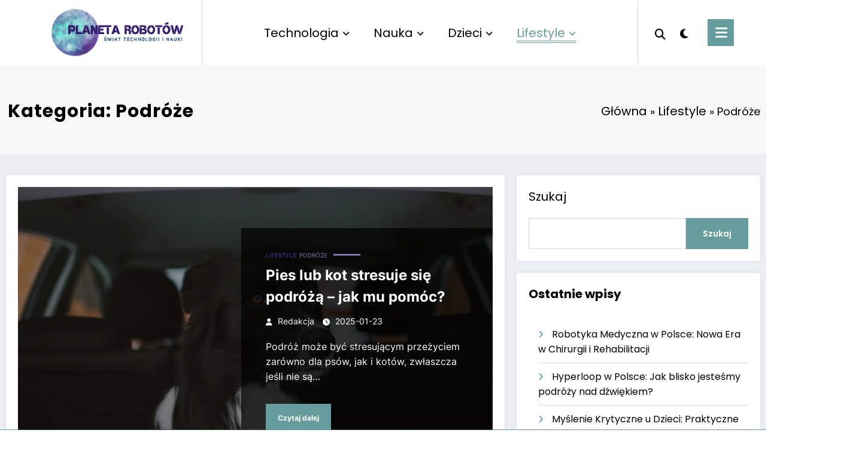

--- FILE ---
content_type: text/html; charset=UTF-8
request_url: http://planetarobotow.pl/category/lifestyle/podroze
body_size: 19997
content:
<!doctype html>
<html lang="pl-PL">
	<head itemscope itemtype="http://schema.org/WebSite">
		<meta charset="UTF-8">
		<meta http-equiv="X-UA-Compatible" content="IE=edge">
		<meta name="viewport" content="width=device-width,initial-scale=1,shrink-to-fit=no">
		<meta name='robots' content='index, follow, max-image-preview:large, max-snippet:-1, max-video-preview:-1' />

	<!-- This site is optimized with the Yoast SEO plugin v22.0 - https://yoast.com/wordpress/plugins/seo/ -->
	<title>Archiwa Podróże | Planeta Robotów</title>
	<link rel="canonical" href="http://planetarobotow.pl/category/lifestyle/podroze" />
	<meta property="og:locale" content="pl_PL" />
	<meta property="og:type" content="article" />
	<meta property="og:title" content="Archiwa Podróże | Planeta Robotów" />
	<meta property="og:url" content="http://planetarobotow.pl/category/lifestyle/podroze" />
	<meta property="og:site_name" content="Planeta Robotów" />
	<meta name="twitter:card" content="summary_large_image" />
	<script type="application/ld+json" class="yoast-schema-graph">{"@context":"https://schema.org","@graph":[{"@type":"CollectionPage","@id":"http://planetarobotow.pl/category/lifestyle/podroze","url":"http://planetarobotow.pl/category/lifestyle/podroze","name":"Archiwa Podróże | Planeta Robotów","isPartOf":{"@id":"https://planetarobotow.pl/#website"},"primaryImageOfPage":{"@id":"http://planetarobotow.pl/category/lifestyle/podroze#primaryimage"},"image":{"@id":"http://planetarobotow.pl/category/lifestyle/podroze#primaryimage"},"thumbnailUrl":"http://planetarobotow.pl/wp-content/uploads/2025/01/pies-w-podrozy.webp","breadcrumb":{"@id":"http://planetarobotow.pl/category/lifestyle/podroze#breadcrumb"},"inLanguage":"pl-PL"},{"@type":"ImageObject","inLanguage":"pl-PL","@id":"http://planetarobotow.pl/category/lifestyle/podroze#primaryimage","url":"http://planetarobotow.pl/wp-content/uploads/2025/01/pies-w-podrozy.webp","contentUrl":"http://planetarobotow.pl/wp-content/uploads/2025/01/pies-w-podrozy.webp","width":1920,"height":1280,"caption":"pies w podrozy"},{"@type":"BreadcrumbList","@id":"http://planetarobotow.pl/category/lifestyle/podroze#breadcrumb","itemListElement":[{"@type":"ListItem","position":1,"name":"Główna","item":"https://planetarobotow.pl/"},{"@type":"ListItem","position":2,"name":"Lifestyle","item":"http://planetarobotow.pl/category/lifestyle"},{"@type":"ListItem","position":3,"name":"Podróże"}]},{"@type":"WebSite","@id":"https://planetarobotow.pl/#website","url":"https://planetarobotow.pl/","name":"Planeta Robotów","description":"Witaj w świecie technologii i nauki","publisher":{"@id":"https://planetarobotow.pl/#organization"},"potentialAction":[{"@type":"SearchAction","target":{"@type":"EntryPoint","urlTemplate":"https://planetarobotow.pl/?s={search_term_string}"},"query-input":"required name=search_term_string"}],"inLanguage":"pl-PL"},{"@type":"Organization","@id":"https://planetarobotow.pl/#organization","name":"Planeta Robotów","url":"https://planetarobotow.pl/","logo":{"@type":"ImageObject","inLanguage":"pl-PL","@id":"https://planetarobotow.pl/#/schema/logo/image/","url":"http://planetarobotow.pl/wp-content/uploads/2024/02/cropped-cropped-PLANETA-3.png","contentUrl":"http://planetarobotow.pl/wp-content/uploads/2024/02/cropped-cropped-PLANETA-3.png","width":1086,"height":414,"caption":"Planeta Robotów"},"image":{"@id":"https://planetarobotow.pl/#/schema/logo/image/"}}]}</script>
	<!-- / Yoast SEO plugin. -->


<style id='wp-img-auto-sizes-contain-inline-css' type='text/css'>
img:is([sizes=auto i],[sizes^="auto," i]){contain-intrinsic-size:3000px 1500px}
/*# sourceURL=wp-img-auto-sizes-contain-inline-css */
</style>
<link rel='stylesheet' id='newscrunch-theme-fonts-css' href='http://planetarobotow.pl/wp-content/fonts/25fedd9593a5307ba461f672e852e6fe.css?ver=20201110' type='text/css' media='all' />
<style id='wp-block-library-inline-css' type='text/css'>
:root{--wp-block-synced-color:#7a00df;--wp-block-synced-color--rgb:122,0,223;--wp-bound-block-color:var(--wp-block-synced-color);--wp-editor-canvas-background:#ddd;--wp-admin-theme-color:#007cba;--wp-admin-theme-color--rgb:0,124,186;--wp-admin-theme-color-darker-10:#006ba1;--wp-admin-theme-color-darker-10--rgb:0,107,160.5;--wp-admin-theme-color-darker-20:#005a87;--wp-admin-theme-color-darker-20--rgb:0,90,135;--wp-admin-border-width-focus:2px}@media (min-resolution:192dpi){:root{--wp-admin-border-width-focus:1.5px}}.wp-element-button{cursor:pointer}:root .has-very-light-gray-background-color{background-color:#eee}:root .has-very-dark-gray-background-color{background-color:#313131}:root .has-very-light-gray-color{color:#eee}:root .has-very-dark-gray-color{color:#313131}:root .has-vivid-green-cyan-to-vivid-cyan-blue-gradient-background{background:linear-gradient(135deg,#00d084,#0693e3)}:root .has-purple-crush-gradient-background{background:linear-gradient(135deg,#34e2e4,#4721fb 50%,#ab1dfe)}:root .has-hazy-dawn-gradient-background{background:linear-gradient(135deg,#faaca8,#dad0ec)}:root .has-subdued-olive-gradient-background{background:linear-gradient(135deg,#fafae1,#67a671)}:root .has-atomic-cream-gradient-background{background:linear-gradient(135deg,#fdd79a,#004a59)}:root .has-nightshade-gradient-background{background:linear-gradient(135deg,#330968,#31cdcf)}:root .has-midnight-gradient-background{background:linear-gradient(135deg,#020381,#2874fc)}:root{--wp--preset--font-size--normal:16px;--wp--preset--font-size--huge:42px}.has-regular-font-size{font-size:1em}.has-larger-font-size{font-size:2.625em}.has-normal-font-size{font-size:var(--wp--preset--font-size--normal)}.has-huge-font-size{font-size:var(--wp--preset--font-size--huge)}.has-text-align-center{text-align:center}.has-text-align-left{text-align:left}.has-text-align-right{text-align:right}.has-fit-text{white-space:nowrap!important}#end-resizable-editor-section{display:none}.aligncenter{clear:both}.items-justified-left{justify-content:flex-start}.items-justified-center{justify-content:center}.items-justified-right{justify-content:flex-end}.items-justified-space-between{justify-content:space-between}.screen-reader-text{border:0;clip-path:inset(50%);height:1px;margin:-1px;overflow:hidden;padding:0;position:absolute;width:1px;word-wrap:normal!important}.screen-reader-text:focus{background-color:#ddd;clip-path:none;color:#444;display:block;font-size:1em;height:auto;left:5px;line-height:normal;padding:15px 23px 14px;text-decoration:none;top:5px;width:auto;z-index:100000}html :where(.has-border-color){border-style:solid}html :where([style*=border-top-color]){border-top-style:solid}html :where([style*=border-right-color]){border-right-style:solid}html :where([style*=border-bottom-color]){border-bottom-style:solid}html :where([style*=border-left-color]){border-left-style:solid}html :where([style*=border-width]){border-style:solid}html :where([style*=border-top-width]){border-top-style:solid}html :where([style*=border-right-width]){border-right-style:solid}html :where([style*=border-bottom-width]){border-bottom-style:solid}html :where([style*=border-left-width]){border-left-style:solid}html :where(img[class*=wp-image-]){height:auto;max-width:100%}:where(figure){margin:0 0 1em}html :where(.is-position-sticky){--wp-admin--admin-bar--position-offset:var(--wp-admin--admin-bar--height,0px)}@media screen and (max-width:600px){html :where(.is-position-sticky){--wp-admin--admin-bar--position-offset:0px}}

/*# sourceURL=wp-block-library-inline-css */
</style><style id='wp-block-categories-inline-css' type='text/css'>
.wp-block-categories{box-sizing:border-box}.wp-block-categories.alignleft{margin-right:2em}.wp-block-categories.alignright{margin-left:2em}.wp-block-categories.wp-block-categories-dropdown.aligncenter{text-align:center}.wp-block-categories .wp-block-categories__label{display:block;width:100%}
/*# sourceURL=http://planetarobotow.pl/wp-includes/blocks/categories/style.min.css */
</style>
<style id='wp-block-heading-inline-css' type='text/css'>
h1:where(.wp-block-heading).has-background,h2:where(.wp-block-heading).has-background,h3:where(.wp-block-heading).has-background,h4:where(.wp-block-heading).has-background,h5:where(.wp-block-heading).has-background,h6:where(.wp-block-heading).has-background{padding:1.25em 2.375em}h1.has-text-align-left[style*=writing-mode]:where([style*=vertical-lr]),h1.has-text-align-right[style*=writing-mode]:where([style*=vertical-rl]),h2.has-text-align-left[style*=writing-mode]:where([style*=vertical-lr]),h2.has-text-align-right[style*=writing-mode]:where([style*=vertical-rl]),h3.has-text-align-left[style*=writing-mode]:where([style*=vertical-lr]),h3.has-text-align-right[style*=writing-mode]:where([style*=vertical-rl]),h4.has-text-align-left[style*=writing-mode]:where([style*=vertical-lr]),h4.has-text-align-right[style*=writing-mode]:where([style*=vertical-rl]),h5.has-text-align-left[style*=writing-mode]:where([style*=vertical-lr]),h5.has-text-align-right[style*=writing-mode]:where([style*=vertical-rl]),h6.has-text-align-left[style*=writing-mode]:where([style*=vertical-lr]),h6.has-text-align-right[style*=writing-mode]:where([style*=vertical-rl]){rotate:180deg}
/*# sourceURL=http://planetarobotow.pl/wp-includes/blocks/heading/style.min.css */
</style>
<style id='wp-block-image-inline-css' type='text/css'>
.wp-block-image>a,.wp-block-image>figure>a{display:inline-block}.wp-block-image img{box-sizing:border-box;height:auto;max-width:100%;vertical-align:bottom}@media not (prefers-reduced-motion){.wp-block-image img.hide{visibility:hidden}.wp-block-image img.show{animation:show-content-image .4s}}.wp-block-image[style*=border-radius] img,.wp-block-image[style*=border-radius]>a{border-radius:inherit}.wp-block-image.has-custom-border img{box-sizing:border-box}.wp-block-image.aligncenter{text-align:center}.wp-block-image.alignfull>a,.wp-block-image.alignwide>a{width:100%}.wp-block-image.alignfull img,.wp-block-image.alignwide img{height:auto;width:100%}.wp-block-image .aligncenter,.wp-block-image .alignleft,.wp-block-image .alignright,.wp-block-image.aligncenter,.wp-block-image.alignleft,.wp-block-image.alignright{display:table}.wp-block-image .aligncenter>figcaption,.wp-block-image .alignleft>figcaption,.wp-block-image .alignright>figcaption,.wp-block-image.aligncenter>figcaption,.wp-block-image.alignleft>figcaption,.wp-block-image.alignright>figcaption{caption-side:bottom;display:table-caption}.wp-block-image .alignleft{float:left;margin:.5em 1em .5em 0}.wp-block-image .alignright{float:right;margin:.5em 0 .5em 1em}.wp-block-image .aligncenter{margin-left:auto;margin-right:auto}.wp-block-image :where(figcaption){margin-bottom:1em;margin-top:.5em}.wp-block-image.is-style-circle-mask img{border-radius:9999px}@supports ((-webkit-mask-image:none) or (mask-image:none)) or (-webkit-mask-image:none){.wp-block-image.is-style-circle-mask img{border-radius:0;-webkit-mask-image:url('data:image/svg+xml;utf8,<svg viewBox="0 0 100 100" xmlns="http://www.w3.org/2000/svg"><circle cx="50" cy="50" r="50"/></svg>');mask-image:url('data:image/svg+xml;utf8,<svg viewBox="0 0 100 100" xmlns="http://www.w3.org/2000/svg"><circle cx="50" cy="50" r="50"/></svg>');mask-mode:alpha;-webkit-mask-position:center;mask-position:center;-webkit-mask-repeat:no-repeat;mask-repeat:no-repeat;-webkit-mask-size:contain;mask-size:contain}}:root :where(.wp-block-image.is-style-rounded img,.wp-block-image .is-style-rounded img){border-radius:9999px}.wp-block-image figure{margin:0}.wp-lightbox-container{display:flex;flex-direction:column;position:relative}.wp-lightbox-container img{cursor:zoom-in}.wp-lightbox-container img:hover+button{opacity:1}.wp-lightbox-container button{align-items:center;backdrop-filter:blur(16px) saturate(180%);background-color:#5a5a5a40;border:none;border-radius:4px;cursor:zoom-in;display:flex;height:20px;justify-content:center;opacity:0;padding:0;position:absolute;right:16px;text-align:center;top:16px;width:20px;z-index:100}@media not (prefers-reduced-motion){.wp-lightbox-container button{transition:opacity .2s ease}}.wp-lightbox-container button:focus-visible{outline:3px auto #5a5a5a40;outline:3px auto -webkit-focus-ring-color;outline-offset:3px}.wp-lightbox-container button:hover{cursor:pointer;opacity:1}.wp-lightbox-container button:focus{opacity:1}.wp-lightbox-container button:focus,.wp-lightbox-container button:hover,.wp-lightbox-container button:not(:hover):not(:active):not(.has-background){background-color:#5a5a5a40;border:none}.wp-lightbox-overlay{box-sizing:border-box;cursor:zoom-out;height:100vh;left:0;overflow:hidden;position:fixed;top:0;visibility:hidden;width:100%;z-index:100000}.wp-lightbox-overlay .close-button{align-items:center;cursor:pointer;display:flex;justify-content:center;min-height:40px;min-width:40px;padding:0;position:absolute;right:calc(env(safe-area-inset-right) + 16px);top:calc(env(safe-area-inset-top) + 16px);z-index:5000000}.wp-lightbox-overlay .close-button:focus,.wp-lightbox-overlay .close-button:hover,.wp-lightbox-overlay .close-button:not(:hover):not(:active):not(.has-background){background:none;border:none}.wp-lightbox-overlay .lightbox-image-container{height:var(--wp--lightbox-container-height);left:50%;overflow:hidden;position:absolute;top:50%;transform:translate(-50%,-50%);transform-origin:top left;width:var(--wp--lightbox-container-width);z-index:9999999999}.wp-lightbox-overlay .wp-block-image{align-items:center;box-sizing:border-box;display:flex;height:100%;justify-content:center;margin:0;position:relative;transform-origin:0 0;width:100%;z-index:3000000}.wp-lightbox-overlay .wp-block-image img{height:var(--wp--lightbox-image-height);min-height:var(--wp--lightbox-image-height);min-width:var(--wp--lightbox-image-width);width:var(--wp--lightbox-image-width)}.wp-lightbox-overlay .wp-block-image figcaption{display:none}.wp-lightbox-overlay button{background:none;border:none}.wp-lightbox-overlay .scrim{background-color:#fff;height:100%;opacity:.9;position:absolute;width:100%;z-index:2000000}.wp-lightbox-overlay.active{visibility:visible}@media not (prefers-reduced-motion){.wp-lightbox-overlay.active{animation:turn-on-visibility .25s both}.wp-lightbox-overlay.active img{animation:turn-on-visibility .35s both}.wp-lightbox-overlay.show-closing-animation:not(.active){animation:turn-off-visibility .35s both}.wp-lightbox-overlay.show-closing-animation:not(.active) img{animation:turn-off-visibility .25s both}.wp-lightbox-overlay.zoom.active{animation:none;opacity:1;visibility:visible}.wp-lightbox-overlay.zoom.active .lightbox-image-container{animation:lightbox-zoom-in .4s}.wp-lightbox-overlay.zoom.active .lightbox-image-container img{animation:none}.wp-lightbox-overlay.zoom.active .scrim{animation:turn-on-visibility .4s forwards}.wp-lightbox-overlay.zoom.show-closing-animation:not(.active){animation:none}.wp-lightbox-overlay.zoom.show-closing-animation:not(.active) .lightbox-image-container{animation:lightbox-zoom-out .4s}.wp-lightbox-overlay.zoom.show-closing-animation:not(.active) .lightbox-image-container img{animation:none}.wp-lightbox-overlay.zoom.show-closing-animation:not(.active) .scrim{animation:turn-off-visibility .4s forwards}}@keyframes show-content-image{0%{visibility:hidden}99%{visibility:hidden}to{visibility:visible}}@keyframes turn-on-visibility{0%{opacity:0}to{opacity:1}}@keyframes turn-off-visibility{0%{opacity:1;visibility:visible}99%{opacity:0;visibility:visible}to{opacity:0;visibility:hidden}}@keyframes lightbox-zoom-in{0%{transform:translate(calc((-100vw + var(--wp--lightbox-scrollbar-width))/2 + var(--wp--lightbox-initial-left-position)),calc(-50vh + var(--wp--lightbox-initial-top-position))) scale(var(--wp--lightbox-scale))}to{transform:translate(-50%,-50%) scale(1)}}@keyframes lightbox-zoom-out{0%{transform:translate(-50%,-50%) scale(1);visibility:visible}99%{visibility:visible}to{transform:translate(calc((-100vw + var(--wp--lightbox-scrollbar-width))/2 + var(--wp--lightbox-initial-left-position)),calc(-50vh + var(--wp--lightbox-initial-top-position))) scale(var(--wp--lightbox-scale));visibility:hidden}}
/*# sourceURL=http://planetarobotow.pl/wp-includes/blocks/image/style.min.css */
</style>
<style id='wp-block-latest-posts-inline-css' type='text/css'>
.wp-block-latest-posts{box-sizing:border-box}.wp-block-latest-posts.alignleft{margin-right:2em}.wp-block-latest-posts.alignright{margin-left:2em}.wp-block-latest-posts.wp-block-latest-posts__list{list-style:none}.wp-block-latest-posts.wp-block-latest-posts__list li{clear:both;overflow-wrap:break-word}.wp-block-latest-posts.is-grid{display:flex;flex-wrap:wrap}.wp-block-latest-posts.is-grid li{margin:0 1.25em 1.25em 0;width:100%}@media (min-width:600px){.wp-block-latest-posts.columns-2 li{width:calc(50% - .625em)}.wp-block-latest-posts.columns-2 li:nth-child(2n){margin-right:0}.wp-block-latest-posts.columns-3 li{width:calc(33.33333% - .83333em)}.wp-block-latest-posts.columns-3 li:nth-child(3n){margin-right:0}.wp-block-latest-posts.columns-4 li{width:calc(25% - .9375em)}.wp-block-latest-posts.columns-4 li:nth-child(4n){margin-right:0}.wp-block-latest-posts.columns-5 li{width:calc(20% - 1em)}.wp-block-latest-posts.columns-5 li:nth-child(5n){margin-right:0}.wp-block-latest-posts.columns-6 li{width:calc(16.66667% - 1.04167em)}.wp-block-latest-posts.columns-6 li:nth-child(6n){margin-right:0}}:root :where(.wp-block-latest-posts.is-grid){padding:0}:root :where(.wp-block-latest-posts.wp-block-latest-posts__list){padding-left:0}.wp-block-latest-posts__post-author,.wp-block-latest-posts__post-date{display:block;font-size:.8125em}.wp-block-latest-posts__post-excerpt,.wp-block-latest-posts__post-full-content{margin-bottom:1em;margin-top:.5em}.wp-block-latest-posts__featured-image a{display:inline-block}.wp-block-latest-posts__featured-image img{height:auto;max-width:100%;width:auto}.wp-block-latest-posts__featured-image.alignleft{float:left;margin-right:1em}.wp-block-latest-posts__featured-image.alignright{float:right;margin-left:1em}.wp-block-latest-posts__featured-image.aligncenter{margin-bottom:1em;text-align:center}
/*# sourceURL=http://planetarobotow.pl/wp-includes/blocks/latest-posts/style.min.css */
</style>
<style id='wp-block-search-inline-css' type='text/css'>
.wp-block-search__button{margin-left:10px;word-break:normal}.wp-block-search__button.has-icon{line-height:0}.wp-block-search__button svg{height:1.25em;min-height:24px;min-width:24px;width:1.25em;fill:currentColor;vertical-align:text-bottom}:where(.wp-block-search__button){border:1px solid #ccc;padding:6px 10px}.wp-block-search__inside-wrapper{display:flex;flex:auto;flex-wrap:nowrap;max-width:100%}.wp-block-search__label{width:100%}.wp-block-search.wp-block-search__button-only .wp-block-search__button{box-sizing:border-box;display:flex;flex-shrink:0;justify-content:center;margin-left:0;max-width:100%}.wp-block-search.wp-block-search__button-only .wp-block-search__inside-wrapper{min-width:0!important;transition-property:width}.wp-block-search.wp-block-search__button-only .wp-block-search__input{flex-basis:100%;transition-duration:.3s}.wp-block-search.wp-block-search__button-only.wp-block-search__searchfield-hidden,.wp-block-search.wp-block-search__button-only.wp-block-search__searchfield-hidden .wp-block-search__inside-wrapper{overflow:hidden}.wp-block-search.wp-block-search__button-only.wp-block-search__searchfield-hidden .wp-block-search__input{border-left-width:0!important;border-right-width:0!important;flex-basis:0;flex-grow:0;margin:0;min-width:0!important;padding-left:0!important;padding-right:0!important;width:0!important}:where(.wp-block-search__input){appearance:none;border:1px solid #949494;flex-grow:1;font-family:inherit;font-size:inherit;font-style:inherit;font-weight:inherit;letter-spacing:inherit;line-height:inherit;margin-left:0;margin-right:0;min-width:3rem;padding:8px;text-decoration:unset!important;text-transform:inherit}:where(.wp-block-search__button-inside .wp-block-search__inside-wrapper){background-color:#fff;border:1px solid #949494;box-sizing:border-box;padding:4px}:where(.wp-block-search__button-inside .wp-block-search__inside-wrapper) .wp-block-search__input{border:none;border-radius:0;padding:0 4px}:where(.wp-block-search__button-inside .wp-block-search__inside-wrapper) .wp-block-search__input:focus{outline:none}:where(.wp-block-search__button-inside .wp-block-search__inside-wrapper) :where(.wp-block-search__button){padding:4px 8px}.wp-block-search.aligncenter .wp-block-search__inside-wrapper{margin:auto}.wp-block[data-align=right] .wp-block-search.wp-block-search__button-only .wp-block-search__inside-wrapper{float:right}
/*# sourceURL=http://planetarobotow.pl/wp-includes/blocks/search/style.min.css */
</style>
<style id='wp-block-group-inline-css' type='text/css'>
.wp-block-group{box-sizing:border-box}:where(.wp-block-group.wp-block-group-is-layout-constrained){position:relative}
/*# sourceURL=http://planetarobotow.pl/wp-includes/blocks/group/style.min.css */
</style>
<style id='global-styles-inline-css' type='text/css'>
:root{--wp--preset--aspect-ratio--square: 1;--wp--preset--aspect-ratio--4-3: 4/3;--wp--preset--aspect-ratio--3-4: 3/4;--wp--preset--aspect-ratio--3-2: 3/2;--wp--preset--aspect-ratio--2-3: 2/3;--wp--preset--aspect-ratio--16-9: 16/9;--wp--preset--aspect-ratio--9-16: 9/16;--wp--preset--color--black: #000000;--wp--preset--color--cyan-bluish-gray: #abb8c3;--wp--preset--color--white: #ffffff;--wp--preset--color--pale-pink: #f78da7;--wp--preset--color--vivid-red: #cf2e2e;--wp--preset--color--luminous-vivid-orange: #ff6900;--wp--preset--color--luminous-vivid-amber: #fcb900;--wp--preset--color--light-green-cyan: #7bdcb5;--wp--preset--color--vivid-green-cyan: #00d084;--wp--preset--color--pale-cyan-blue: #8ed1fc;--wp--preset--color--vivid-cyan-blue: #0693e3;--wp--preset--color--vivid-purple: #9b51e0;--wp--preset--gradient--vivid-cyan-blue-to-vivid-purple: linear-gradient(135deg,rgb(6,147,227) 0%,rgb(155,81,224) 100%);--wp--preset--gradient--light-green-cyan-to-vivid-green-cyan: linear-gradient(135deg,rgb(122,220,180) 0%,rgb(0,208,130) 100%);--wp--preset--gradient--luminous-vivid-amber-to-luminous-vivid-orange: linear-gradient(135deg,rgb(252,185,0) 0%,rgb(255,105,0) 100%);--wp--preset--gradient--luminous-vivid-orange-to-vivid-red: linear-gradient(135deg,rgb(255,105,0) 0%,rgb(207,46,46) 100%);--wp--preset--gradient--very-light-gray-to-cyan-bluish-gray: linear-gradient(135deg,rgb(238,238,238) 0%,rgb(169,184,195) 100%);--wp--preset--gradient--cool-to-warm-spectrum: linear-gradient(135deg,rgb(74,234,220) 0%,rgb(151,120,209) 20%,rgb(207,42,186) 40%,rgb(238,44,130) 60%,rgb(251,105,98) 80%,rgb(254,248,76) 100%);--wp--preset--gradient--blush-light-purple: linear-gradient(135deg,rgb(255,206,236) 0%,rgb(152,150,240) 100%);--wp--preset--gradient--blush-bordeaux: linear-gradient(135deg,rgb(254,205,165) 0%,rgb(254,45,45) 50%,rgb(107,0,62) 100%);--wp--preset--gradient--luminous-dusk: linear-gradient(135deg,rgb(255,203,112) 0%,rgb(199,81,192) 50%,rgb(65,88,208) 100%);--wp--preset--gradient--pale-ocean: linear-gradient(135deg,rgb(255,245,203) 0%,rgb(182,227,212) 50%,rgb(51,167,181) 100%);--wp--preset--gradient--electric-grass: linear-gradient(135deg,rgb(202,248,128) 0%,rgb(113,206,126) 100%);--wp--preset--gradient--midnight: linear-gradient(135deg,rgb(2,3,129) 0%,rgb(40,116,252) 100%);--wp--preset--font-size--small: 13px;--wp--preset--font-size--medium: 20px;--wp--preset--font-size--large: 36px;--wp--preset--font-size--x-large: 42px;--wp--preset--spacing--20: 0.44rem;--wp--preset--spacing--30: 0.67rem;--wp--preset--spacing--40: 1rem;--wp--preset--spacing--50: 1.5rem;--wp--preset--spacing--60: 2.25rem;--wp--preset--spacing--70: 3.38rem;--wp--preset--spacing--80: 5.06rem;--wp--preset--shadow--natural: 6px 6px 9px rgba(0, 0, 0, 0.2);--wp--preset--shadow--deep: 12px 12px 50px rgba(0, 0, 0, 0.4);--wp--preset--shadow--sharp: 6px 6px 0px rgba(0, 0, 0, 0.2);--wp--preset--shadow--outlined: 6px 6px 0px -3px rgb(255, 255, 255), 6px 6px rgb(0, 0, 0);--wp--preset--shadow--crisp: 6px 6px 0px rgb(0, 0, 0);}:where(.is-layout-flex){gap: 0.5em;}:where(.is-layout-grid){gap: 0.5em;}body .is-layout-flex{display: flex;}.is-layout-flex{flex-wrap: wrap;align-items: center;}.is-layout-flex > :is(*, div){margin: 0;}body .is-layout-grid{display: grid;}.is-layout-grid > :is(*, div){margin: 0;}:where(.wp-block-columns.is-layout-flex){gap: 2em;}:where(.wp-block-columns.is-layout-grid){gap: 2em;}:where(.wp-block-post-template.is-layout-flex){gap: 1.25em;}:where(.wp-block-post-template.is-layout-grid){gap: 1.25em;}.has-black-color{color: var(--wp--preset--color--black) !important;}.has-cyan-bluish-gray-color{color: var(--wp--preset--color--cyan-bluish-gray) !important;}.has-white-color{color: var(--wp--preset--color--white) !important;}.has-pale-pink-color{color: var(--wp--preset--color--pale-pink) !important;}.has-vivid-red-color{color: var(--wp--preset--color--vivid-red) !important;}.has-luminous-vivid-orange-color{color: var(--wp--preset--color--luminous-vivid-orange) !important;}.has-luminous-vivid-amber-color{color: var(--wp--preset--color--luminous-vivid-amber) !important;}.has-light-green-cyan-color{color: var(--wp--preset--color--light-green-cyan) !important;}.has-vivid-green-cyan-color{color: var(--wp--preset--color--vivid-green-cyan) !important;}.has-pale-cyan-blue-color{color: var(--wp--preset--color--pale-cyan-blue) !important;}.has-vivid-cyan-blue-color{color: var(--wp--preset--color--vivid-cyan-blue) !important;}.has-vivid-purple-color{color: var(--wp--preset--color--vivid-purple) !important;}.has-black-background-color{background-color: var(--wp--preset--color--black) !important;}.has-cyan-bluish-gray-background-color{background-color: var(--wp--preset--color--cyan-bluish-gray) !important;}.has-white-background-color{background-color: var(--wp--preset--color--white) !important;}.has-pale-pink-background-color{background-color: var(--wp--preset--color--pale-pink) !important;}.has-vivid-red-background-color{background-color: var(--wp--preset--color--vivid-red) !important;}.has-luminous-vivid-orange-background-color{background-color: var(--wp--preset--color--luminous-vivid-orange) !important;}.has-luminous-vivid-amber-background-color{background-color: var(--wp--preset--color--luminous-vivid-amber) !important;}.has-light-green-cyan-background-color{background-color: var(--wp--preset--color--light-green-cyan) !important;}.has-vivid-green-cyan-background-color{background-color: var(--wp--preset--color--vivid-green-cyan) !important;}.has-pale-cyan-blue-background-color{background-color: var(--wp--preset--color--pale-cyan-blue) !important;}.has-vivid-cyan-blue-background-color{background-color: var(--wp--preset--color--vivid-cyan-blue) !important;}.has-vivid-purple-background-color{background-color: var(--wp--preset--color--vivid-purple) !important;}.has-black-border-color{border-color: var(--wp--preset--color--black) !important;}.has-cyan-bluish-gray-border-color{border-color: var(--wp--preset--color--cyan-bluish-gray) !important;}.has-white-border-color{border-color: var(--wp--preset--color--white) !important;}.has-pale-pink-border-color{border-color: var(--wp--preset--color--pale-pink) !important;}.has-vivid-red-border-color{border-color: var(--wp--preset--color--vivid-red) !important;}.has-luminous-vivid-orange-border-color{border-color: var(--wp--preset--color--luminous-vivid-orange) !important;}.has-luminous-vivid-amber-border-color{border-color: var(--wp--preset--color--luminous-vivid-amber) !important;}.has-light-green-cyan-border-color{border-color: var(--wp--preset--color--light-green-cyan) !important;}.has-vivid-green-cyan-border-color{border-color: var(--wp--preset--color--vivid-green-cyan) !important;}.has-pale-cyan-blue-border-color{border-color: var(--wp--preset--color--pale-cyan-blue) !important;}.has-vivid-cyan-blue-border-color{border-color: var(--wp--preset--color--vivid-cyan-blue) !important;}.has-vivid-purple-border-color{border-color: var(--wp--preset--color--vivid-purple) !important;}.has-vivid-cyan-blue-to-vivid-purple-gradient-background{background: var(--wp--preset--gradient--vivid-cyan-blue-to-vivid-purple) !important;}.has-light-green-cyan-to-vivid-green-cyan-gradient-background{background: var(--wp--preset--gradient--light-green-cyan-to-vivid-green-cyan) !important;}.has-luminous-vivid-amber-to-luminous-vivid-orange-gradient-background{background: var(--wp--preset--gradient--luminous-vivid-amber-to-luminous-vivid-orange) !important;}.has-luminous-vivid-orange-to-vivid-red-gradient-background{background: var(--wp--preset--gradient--luminous-vivid-orange-to-vivid-red) !important;}.has-very-light-gray-to-cyan-bluish-gray-gradient-background{background: var(--wp--preset--gradient--very-light-gray-to-cyan-bluish-gray) !important;}.has-cool-to-warm-spectrum-gradient-background{background: var(--wp--preset--gradient--cool-to-warm-spectrum) !important;}.has-blush-light-purple-gradient-background{background: var(--wp--preset--gradient--blush-light-purple) !important;}.has-blush-bordeaux-gradient-background{background: var(--wp--preset--gradient--blush-bordeaux) !important;}.has-luminous-dusk-gradient-background{background: var(--wp--preset--gradient--luminous-dusk) !important;}.has-pale-ocean-gradient-background{background: var(--wp--preset--gradient--pale-ocean) !important;}.has-electric-grass-gradient-background{background: var(--wp--preset--gradient--electric-grass) !important;}.has-midnight-gradient-background{background: var(--wp--preset--gradient--midnight) !important;}.has-small-font-size{font-size: var(--wp--preset--font-size--small) !important;}.has-medium-font-size{font-size: var(--wp--preset--font-size--medium) !important;}.has-large-font-size{font-size: var(--wp--preset--font-size--large) !important;}.has-x-large-font-size{font-size: var(--wp--preset--font-size--x-large) !important;}
/*# sourceURL=global-styles-inline-css */
</style>

<style id='classic-theme-styles-inline-css' type='text/css'>
/*! This file is auto-generated */
.wp-block-button__link{color:#fff;background-color:#32373c;border-radius:9999px;box-shadow:none;text-decoration:none;padding:calc(.667em + 2px) calc(1.333em + 2px);font-size:1.125em}.wp-block-file__button{background:#32373c;color:#fff;text-decoration:none}
/*# sourceURL=/wp-includes/css/classic-themes.min.css */
</style>
<link rel='stylesheet' id='animate-css' href='http://planetarobotow.pl/wp-content/themes/newscrunch/assets/css/animate.min.css?ver=6.9' type='text/css' media='all' />
<link rel='stylesheet' id='newscrunch-menu-css-css' href='http://planetarobotow.pl/wp-content/themes/newscrunch/assets/css/theme-menu.css?ver=6.9' type='text/css' media='all' />
<link rel='stylesheet' id='owl-carousel-css' href='http://planetarobotow.pl/wp-content/themes/newscrunch/assets/css/owl.carousel.min.css?ver=6.9' type='text/css' media='all' />
<link rel='stylesheet' id='newscrunch-style-css' href='http://planetarobotow.pl/wp-content/themes/newscrunch/style.css?ver=6.9' type='text/css' media='all' />
<link rel='stylesheet' id='font-awesome-css' href='http://planetarobotow.pl/wp-content/themes/newscrunch/assets/css/font-awesome/css/all.min.css?ver=6.9' type='text/css' media='all' />
<link rel='stylesheet' id='newscrunch-dark-css' href='http://planetarobotow.pl/wp-content/themes/newscrunch/assets/css/dark.css?ver=6.9' type='text/css' media='all' />
<link rel='stylesheet' id='newscrunch-default-css' href='http://planetarobotow.pl/wp-content/themes/newscrunch/assets/css/default.css?ver=6.9' type='text/css' media='all' />
<script type="text/javascript" src="http://planetarobotow.pl/wp-includes/js/jquery/jquery.min.js?ver=3.7.1" id="jquery-core-js"></script>
<script type="text/javascript" src="http://planetarobotow.pl/wp-includes/js/jquery/jquery-migrate.min.js?ver=3.4.1" id="jquery-migrate-js"></script>

		<!-- GA Google Analytics @ https://m0n.co/ga -->
		<script async src="https://www.googletagmanager.com/gtag/js?id=G-16DD89S4G2"></script>
		<script>
			window.dataLayer = window.dataLayer || [];
			function gtag(){dataLayer.push(arguments);}
			gtag('js', new Date());
			gtag('config', 'G-16DD89S4G2');
		</script>

			<style>
			.custom-logo, .dark-custom-logo{
				width: 260px; 
				height: auto;
			}
			@media only screen and (max-width: 992px){
			.custom-logo, .dark-custom-logo{
				width: 200px; 
				height: auto;
			}}
			@media only screen and (max-width: 500px){
			.custom-logo, .dark-custom-logo{
				width: 150px; 
				height: auto;
			}}
		</style>
				
					<style>
			@media (min-width:993px) and (max-width:1024px){
				  .spnc-related-posts.spnc-grid .spnc-related-post-wrapper .spnc-post{
				  flex: 0 1 calc(33.33% - 27px / 2);
				  max-width: calc(33.33% - 27px / 2);
				}
			}
			</style>
		        <style>
            body .header-sidebar .spnc-left .head-contact-info li.header-date .date {
                color: #;
            }
            body .header-sidebar .spnc-left .head-contact-info li.header-time .time {
                color: #;
            }
        </style>
                        <style type="text/css">
                        body.newscrunch #page .spnc-cat-links a.newscrunch_category_21                            {
                                background: #ea6099;
                            }
                        body .spnc-category-page .spnc-blog-cat-wrapper .spnc-first-catpost .spnc-cat-links a.newscrunch_category_21                                {
                                    color: #ea6099;
                                }
                    </style>
                                    <style type="text/css">
                        body.newscrunch #page .spnc-cat-links a.newscrunch_category_9                            {
                                background: #658aed;
                            }
                        body .spnc-category-page .spnc-blog-cat-wrapper .spnc-first-catpost .spnc-cat-links a.newscrunch_category_9                                {
                                    color: #658aed;
                                }
                    </style>
                                    <style type="text/css">
                        body.newscrunch #page .spnc-cat-links a.newscrunch_category_16                            {
                                background: #ea6099;
                            }
                        body .spnc-category-page .spnc-blog-cat-wrapper .spnc-first-catpost .spnc-cat-links a.newscrunch_category_16                                {
                                    color: #ea6099;
                                }
                    </style>
                                    <style type="text/css">
                        body.newscrunch #page .spnc-cat-links a.newscrunch_category_24                            {
                                background: #ea6099;
                            }
                        body .spnc-category-page .spnc-blog-cat-wrapper .spnc-first-catpost .spnc-cat-links a.newscrunch_category_24                                {
                                    color: #ea6099;
                                }
                    </style>
                                    <style type="text/css">
                        body.newscrunch #page .spnc-cat-links a.newscrunch_category_37                            {
                                background: #816faa;
                            }
                        body .spnc-category-page .spnc-blog-cat-wrapper .spnc-first-catpost .spnc-cat-links a.newscrunch_category_37                                {
                                    color: #816faa;
                                }
                    </style>
                                    <style type="text/css">
                        body.newscrunch #page .spnc-cat-links a.newscrunch_category_4                            {
                                background: #e86d1b;
                            }
                        body .spnc-category-page .spnc-blog-cat-wrapper .spnc-first-catpost .spnc-cat-links a.newscrunch_category_4                                {
                                    color: #e86d1b;
                                }
                    </style>
                                    <style type="text/css">
                        body.newscrunch #page .spnc-cat-links a.newscrunch_category_26                            {
                                background: #e8955f;
                            }
                        body .spnc-category-page .spnc-blog-cat-wrapper .spnc-first-catpost .spnc-cat-links a.newscrunch_category_26                                {
                                    color: #e8955f;
                                }
                    </style>
                                    <style type="text/css">
                        body.newscrunch #page .spnc-cat-links a.newscrunch_category_10                            {
                                background: #658aed;
                            }
                        body .spnc-category-page .spnc-blog-cat-wrapper .spnc-first-catpost .spnc-cat-links a.newscrunch_category_10                                {
                                    color: #658aed;
                                }
                    </style>
                                    <style type="text/css">
                        body.newscrunch #page .spnc-cat-links a.newscrunch_category_17                            {
                                background: #ea6099;
                            }
                        body .spnc-category-page .spnc-blog-cat-wrapper .spnc-first-catpost .spnc-cat-links a.newscrunch_category_17                                {
                                    color: #ea6099;
                                }
                    </style>
                                    <style type="text/css">
                        body.newscrunch #page .spnc-cat-links a.newscrunch_category_22                            {
                                background: #ea6099;
                            }
                        body .spnc-category-page .spnc-blog-cat-wrapper .spnc-first-catpost .spnc-cat-links a.newscrunch_category_22                                {
                                    color: #ea6099;
                                }
                    </style>
                                    <style type="text/css">
                        body.newscrunch #page .spnc-cat-links a.newscrunch_category_19                            {
                                background: #ea6099;
                            }
                        body .spnc-category-page .spnc-blog-cat-wrapper .spnc-first-catpost .spnc-cat-links a.newscrunch_category_19                                {
                                    color: #ea6099;
                                }
                    </style>
                                    <style type="text/css">
                        body.newscrunch #page .spnc-cat-links a.newscrunch_category_29                            {
                                background: #816faa;
                            }
                        body .spnc-category-page .spnc-blog-cat-wrapper .spnc-first-catpost .spnc-cat-links a.newscrunch_category_29                                {
                                    color: #816faa;
                                }
                    </style>
                                    <style type="text/css">
                        body.newscrunch #page .spnc-cat-links a.newscrunch_category_5                            {
                                background: #562faa;
                            }
                        body .spnc-category-page .spnc-blog-cat-wrapper .spnc-first-catpost .spnc-cat-links a.newscrunch_category_5                                {
                                    color: #562faa;
                                }
                    </style>
                                    <style type="text/css">
                        body.newscrunch #page .spnc-cat-links a.newscrunch_category_13                            {
                                background: #658aed;
                            }
                        body .spnc-category-page .spnc-blog-cat-wrapper .spnc-first-catpost .spnc-cat-links a.newscrunch_category_13                                {
                                    color: #658aed;
                                }
                    </style>
                                    <style type="text/css">
                        body.newscrunch #page .spnc-cat-links a.newscrunch_category_18                            {
                                background: #ea6099;
                            }
                        body .spnc-category-page .spnc-blog-cat-wrapper .spnc-first-catpost .spnc-cat-links a.newscrunch_category_18                                {
                                    color: #ea6099;
                                }
                    </style>
                                    <style type="text/css">
                        body.newscrunch #page .spnc-cat-links a.newscrunch_category_3                            {
                                background: #2d60ed;
                            }
                        body .spnc-category-page .spnc-blog-cat-wrapper .spnc-first-catpost .spnc-cat-links a.newscrunch_category_3                                {
                                    color: #2d60ed;
                                }
                    </style>
                                    <style type="text/css">
                        body.newscrunch #page .spnc-cat-links a.newscrunch_category_32                            {
                                background: #816faa;
                            }
                        body .spnc-category-page .spnc-blog-cat-wrapper .spnc-first-catpost .spnc-cat-links a.newscrunch_category_32                                {
                                    color: #816faa;
                                }
                    </style>
                                    <style type="text/css">
                        body.newscrunch #page .spnc-cat-links a.newscrunch_category_11                            {
                                background: #658aed;
                            }
                        body .spnc-category-page .spnc-blog-cat-wrapper .spnc-first-catpost .spnc-cat-links a.newscrunch_category_11                                {
                                    color: #658aed;
                                }
                    </style>
                                    <style type="text/css">
                        body.newscrunch #page .spnc-cat-links a.newscrunch_category_28                            {
                                background: #816faa;
                            }
                        body .spnc-category-page .spnc-blog-cat-wrapper .spnc-first-catpost .spnc-cat-links a.newscrunch_category_28                                {
                                    color: #816faa;
                                }
                    </style>
                                    <style type="text/css">
                        body.newscrunch #page .spnc-cat-links a.newscrunch_category_35                            {
                                background: #816faa;
                            }
                        body .spnc-category-page .spnc-blog-cat-wrapper .spnc-first-catpost .spnc-cat-links a.newscrunch_category_35                                {
                                    color: #816faa;
                                }
                    </style>
                                    <style type="text/css">
                        body.newscrunch #page .spnc-cat-links a.newscrunch_category_7                            {
                                background: #ea6099;
                            }
                        body .spnc-category-page .spnc-blog-cat-wrapper .spnc-first-catpost .spnc-cat-links a.newscrunch_category_7                                {
                                    color: #ea6099;
                                }
                    </style>
                                    <style type="text/css">
                        body.newscrunch #page .spnc-cat-links a.newscrunch_category_34                            {
                                background: #816faa;
                            }
                        body .spnc-category-page .spnc-blog-cat-wrapper .spnc-first-catpost .spnc-cat-links a.newscrunch_category_34                                {
                                    color: #816faa;
                                }
                    </style>
                                    <style type="text/css">
                        body.newscrunch #page .spnc-cat-links a.newscrunch_category_14                            {
                                background: #658aed;
                            }
                        body .spnc-category-page .spnc-blog-cat-wrapper .spnc-first-catpost .spnc-cat-links a.newscrunch_category_14                                {
                                    color: #658aed;
                                }
                    </style>
                                    <style type="text/css">
                        body.newscrunch #page .spnc-cat-links a.newscrunch_category_6                            {
                                background: #ea6099;
                            }
                        body .spnc-category-page .spnc-blog-cat-wrapper .spnc-first-catpost .spnc-cat-links a.newscrunch_category_6                                {
                                    color: #ea6099;
                                }
                    </style>
                                    <style type="text/css">
                        body.newscrunch #page .spnc-cat-links a.newscrunch_category_27                            {
                                background: #e8955f;
                            }
                        body .spnc-category-page .spnc-blog-cat-wrapper .spnc-first-catpost .spnc-cat-links a.newscrunch_category_27                                {
                                    color: #e8955f;
                                }
                    </style>
                                    <style type="text/css">
                        body.newscrunch #page .spnc-cat-links a.newscrunch_category_36                            {
                                background: #816faa;
                            }
                        body .spnc-category-page .spnc-blog-cat-wrapper .spnc-first-catpost .spnc-cat-links a.newscrunch_category_36                                {
                                    color: #816faa;
                                }
                    </style>
                                    <style type="text/css">
                        body.newscrunch #page .spnc-cat-links a.newscrunch_category_33                            {
                                background: #816faa;
                            }
                        body .spnc-category-page .spnc-blog-cat-wrapper .spnc-first-catpost .spnc-cat-links a.newscrunch_category_33                                {
                                    color: #816faa;
                                }
                    </style>
                                    <style type="text/css">
                        body.newscrunch #page .spnc-cat-links a.newscrunch_category_30                            {
                                background: #816faa;
                            }
                        body .spnc-category-page .spnc-blog-cat-wrapper .spnc-first-catpost .spnc-cat-links a.newscrunch_category_30                                {
                                    color: #816faa;
                                }
                    </style>
                                    <style type="text/css">
                        body.newscrunch #page .spnc-cat-links a.newscrunch_category_2                            {
                                background: #ea2376;
                            }
                        body .spnc-category-page .spnc-blog-cat-wrapper .spnc-first-catpost .spnc-cat-links a.newscrunch_category_2                                {
                                    color: #ea2376;
                                }
                    </style>
                                    <style type="text/css">
                        body.newscrunch #page .spnc-cat-links a.newscrunch_category_20                            {
                                background: #ea6099;
                            }
                        body .spnc-category-page .spnc-blog-cat-wrapper .spnc-first-catpost .spnc-cat-links a.newscrunch_category_20                                {
                                    color: #ea6099;
                                }
                    </style>
                                    <style type="text/css">
                        body.newscrunch #page .spnc-cat-links a.newscrunch_category_31                            {
                                background: #816faa;
                            }
                        body .spnc-category-page .spnc-blog-cat-wrapper .spnc-first-catpost .spnc-cat-links a.newscrunch_category_31                                {
                                    color: #816faa;
                                }
                    </style>
                                    <style type="text/css">
                        body.newscrunch #page .spnc-cat-links a.newscrunch_category_25                            {
                                background: #e8955f;
                            }
                        body .spnc-category-page .spnc-blog-cat-wrapper .spnc-first-catpost .spnc-cat-links a.newscrunch_category_25                                {
                                    color: #e8955f;
                                }
                    </style>
                                    <style type="text/css">
                        body.newscrunch #page .spnc-cat-links a.newscrunch_category_12                            {
                                background: #658aed;
                            }
                        body .spnc-category-page .spnc-blog-cat-wrapper .spnc-first-catpost .spnc-cat-links a.newscrunch_category_12                                {
                                    color: #658aed;
                                }
                    </style>
                        <style>
            body .header-sidebar .widget .custom-social-icons li a {
                color: #;
                background-color: #;
            }
            body .header-sidebar .widget .custom-social-icons li > a:hover {
                color: #;
                background-color: #;
            }
            body.newscrunch-plus .header-sidebar .spnc-date-social.spnc-right .custom-date-social-icons li a {
                color: #;
            }
            body.newscrunch-plus #wrapper .header-sidebar .spnc-date-social.spnc-right .custom-date-social-icons li a:hover {
                color: #;
            }
        </style>
            <style>
            body .custom-logo-link-url .site-title a, [data-theme="spnc_dark"] .custom-logo-link-url .site-title a,body .header-5 .custom-logo-link-url .site-title a,body .header-4 .custom-logo-link-url .site-title a,[data-theme="spnc_dark"]  body .header-5 .custom-logo-link-url .site-title a,[data-theme="spnc_dark"]  body .header-4 .custom-logo-link-url .site-title a {
                color: #;
            }
            body .custom-logo-link-url .site-title a:hover,body .header-5 .custom-logo-link-url .site-title a:hover,body .header-4 .custom-logo-link-url .site-title a:hover,[data-theme="spnc_dark"] body .header-5 .custom-logo-link-url .site-title a:hover,[data-theme="spnc_dark"] body .header-4 .custom-logo-link-url .site-title a:hover  {
                color: #;
            }
            body .custom-logo-link-url .site-description,[data-theme="spnc_dark"] .custom-logo-link-url .site-description,body .header-5 .custom-logo-link-url .site-description,body .header-4 .custom-logo-link-url .site-description,[data-theme="spnc_dark"] body .header-5 .custom-logo-link-url .site-description,[data-theme="spnc_dark"] body .header-4 .custom-logo-link-url .site-description {
                color: #;
            }
        </style>
            <style>
            body .header-4 .spnc-custom .spnc-nav li > a,body .header-5 .spnc-custom .spnc-nav li > a,
            body .header-6 .spnc-custom .spnc-nav li > a, body .header-7 .spnc-custom .spnc-nav li > a, 
            body .header-8 .spnc-custom .spnc-nav li > a,
            body .spnc-nav > li.parent-menu a, body .spnc-custom .spnc-nav .dropdown.open > a,
            body .spnc-custom .spnc-nav li > a,[data-theme="spnc_dark"] body .spnc-nav > li.parent-menu a,
            [data-theme="spnc_dark"] body .spnc-custom .spnc-nav .dropdown.open > a,[data-theme="spnc_dark"] body .spnc-custom .spnc-nav li > a {
                color: #;
            }
            .header-6 .spnc-custom .spnc-nav li > a:before,[data-theme="spnc_dark"] .header-6 .spnc-custom .spnc-nav li > a:before{
               background-color: #;
            }
            body .spnc-nav > li.parent-menu a:hover, body .spnc-custom .spnc-nav .open > a:hover, body .spnc-custom .spnc-nav .open.active > a:hover,[data-theme="spnc_dark"] body .spnc-nav > li.parent-menu a:hover, [data-theme="spnc_dark"] body .spnc-custom .spnc-nav .open > a:hover, [data-theme="spnc_dark"] body .spnc-custom .spnc-nav .open.active > a:hover {
                    color: #;
            }

            [data-theme="spnc_dark"] body .spnc-nav > li.parent-menu a:hover, [data-theme="spnc_dark"] body .spnc-custom .spnc-nav .dropdown.open > a:hover, [data-theme="spnc_dark"] body .spnc-custom .spnc-nav li > a:hover, [data-theme="spnc_dark"] body.newscrunch #wrapper .header-sidebar .spnc-custom .spnc-collapse .spnc-nav li > a:hover{
                color: #;
            }
            body.newscrunch .spnc-custom .spnc-nav > li > a:focus, body.newscrunch .spnc-custom .spnc-nav > li > a:hover, body.newscrunch .spnc-custom .spnc-nav .open > a, body.newscrunch .spnc-custom .spnc-nav .open > a:focus, body.newscrunch .spnc-custom .spnc-nav .open > a:hover,
            [data-theme="spnc_dark"] body.newscrunch .header-4 .spnc-custom .spnc-nav li > a:hover, [data-theme="spnc_dark"] body .header-4 .spnc-custom .spnc-nav .open > a,[data-theme="spnc_dark"] body .header-4 .spnc-custom .spnc-nav .dropdown.open > a:hover,[data-theme="spnc_dark"] body.newscrunch .spnc-custom .spnc-nav .open > a,[data-theme="spnc_dark"] body .header-7 .spnc-nav > li.parent-menu a:hover, [data-theme="spnc_dark"] body .header-7 .spnc-custom .spnc-nav .dropdown.open > a:hover,body.newscrunch .spnc-custom .spnc-nav.nav > li > a:hover, body.newscrunch .spnc-custom .spnc-nav.nav > li > a:focus,[data-theme="spnc_dark"] body.newscrunch .spnc-custom .spnc-nav.nav > li > a:focus,[data-theme="spnc_dark"] body .spnc-nav > li.parent-menu .dropdown-menu a:focus,.header-6 .spnc-custom .spnc-nav li > a:before{
                color: #;
            }
            .header-6 .spnc-custom .spnc-nav li.open > a:before, [data-theme="spnc_dark"] .header-6 .spnc-custom .spnc-nav li.open > a:before {
                   background-color: #;
                   }
            body .spnc-custom .spnc-nav > .active > a, body .spnc-custom .spnc-nav .open .dropdown-menu > .active > a, .spnc-custom .spnc-nav .open .dropdown-menu > .active > a:hover, .spnc-custom .spnc-nav .open .dropdown-menu > .active > a:focus, .spnc-custom .spnc-nav > .active > a, .spnc-custom .spnc-nav > .active > a:hover, body .spnc-custom .spnc-nav > .active.open > a,body .spnc-custom .spnc-nav > .active > a:hover,[data-theme="spnc_dark"] body #wrapper .spnc-custom .spnc-nav .open .dropdown-menu > .active > a,[data-theme="spnc_dark"] body.newscrunch #wrapper .spnc-custom .spnc-nav .open .dropdown-menu > .active > a,[data-theme="spnc_dark"] body.newscrunch .spnc-custom .spnc-nav .open .dropdown-menu > .active > a:hover  {
                color: #;
            }

           body.newscrunch .spnc-custom .spnc-nav > .active > a:hover,body.newscrunch .spnc-custom .spnc-nav > .active > a, body.newscrunch .spnc-custom .spnc-nav > .active > a:focus, body.newscrunch .spnc-custom .spnc-nav > li.parent-menu.active > a:hover, .spnc-custom .spnc-nav li.active > a:hover,body.newscrunch .spnc-custom .spnc-nav .dropdown-menu > .active > a:hover, body.newscrunch .spnc-custom .spnc-nav .open .dropdown-menu > .active > a:hover,[data-theme="spnc_dark"] body .spnc-custom .spnc-nav .dropdown.open.active > a,[data-theme="spnc_dark"] body.newscrunch .spnc-custom .spnc-nav .open .dropdown-menu > .active > a:hover,[data-theme="spnc_dark"] body .spnc-custom .spnc-nav .dropdown.open.active > a:hover,body .spnc-wrapper .header-2 .spnc-custom .spnc-nav > .active > a, body .spnc-wrapper .header-2 .spnc-custom .spnc-nav > .active > a:hover, body .spnc-wrapper .header-2 .spnc-custom .spnc-nav > .active > a:focus,[data-theme="spnc_dark"] body.newscrunch #wrapper .header-sidebar .spnc-custom .spnc-nav > li.parent-menu .dropdown-menu li.active > a:hover,[data-theme="spnc_dark"] body #wrapper .header-6 .spnc-custom .spnc-nav > .active > a,[data-theme="spnc_dark"] body.newscrunch #wrapper .header-6 .spnc-custom .spnc-nav > .active.open > a:hover,[data-theme="spnc_dark"] body.newscrunch #wrapper .header-sidebar .spnc-custom .spnc-collapse .spnc-nav li.active > a:hover,[data-theme="spnc_dark"] body.newscrunch .header-8 .spnc-custom .spnc-nav > .active > a, body .header-8.header-sidebar .spnc-custom .spnc-collapse .spnc-nav .dropdown-menu li.active > a:hover,body.newscrunch .header-3 .spnc-custom .spnc-nav > .active > a, body.newscrunch .header-3 .spnc-custom .spnc-nav > .active > a:hover, body.newscrunch .header-3 .spnc-custom .spnc-nav > .active > a:focus,[data-theme="spnc_dark"] body.newscrunch #wrapper .header-3 .spnc-custom .spnc-nav > .active > a,[data-theme="spnc_dark"] body.newscrunch #wrapper .header-5 .spnc-custom .spnc-nav > .active > a,body.newscrunch #wrapper .header-5 .spnc-custom .spnc-nav > .active > a,[data-theme="spnc_dark"] body.newscrunch #wrapper .header-6 .spnc-custom .spnc-nav > .active > a,body.newscrunch #wrapper .header-6 .spnc-custom .spnc-nav > .active > a ,[data-theme="spnc_dark"] body.newscrunch #wrapper .header-8 .spnc-custom .spnc-nav > .active > a,body.newscrunch #wrapper .header-8 .spnc-custom .spnc-nav > .active > a,body.newscrunch.newscrunch-plus .header-5 .spnc-nav > li.parent-menu .dropdown-menu .active > a  {
                color: #;
            }
             [data-theme="spnc_dark"] body #wrapper .header-6 .spnc-custom .spnc-nav > .active.open > a:before{background-color: #;}
            .header-6 .spnc-custom .spnc-nav li > a:hover:before{
                background-color: #;
            }
            body .spnc-wrapper .header-2 .spnc-custom .spnc-nav li.active > a:after,body .spnc-wrapper .header-2 .spnc-custom .spnc-nav li.active > a:before,body .spnc-wrapper .header-2 .spnc-custom .spnc-nav li.active > a:hover:after,body .spnc-wrapper .header-2 .spnc-custom .spnc-nav li.active > a:hover:before, body.newscrunch .header-2 .spnc-custom .spnc-nav .open .dropdown-menu > .active > a:hover:after,.header-3 .spnc-custom .spnc-nav li.active > a:after, .header-3 .spnc-custom .spnc-nav li.active > a:before,.header-3 .spnc-custom .spnc-nav li.active > a:hover:after, .header-3 .spnc-custom .spnc-nav li.active > a:hover:before, body.newscrunch .header-3 .spnc-custom .spnc-nav .open .dropdown-menu > .active > a:hover:after,.header-5 .spnc-custom .spnc-nav li.active > a:before,.header-6 .spnc-custom .spnc-nav .dropdown-menu li.active > a:before,.header-6 .spnc-custom .spnc-nav li.active > a:before,.header-6 .spnc-custom .spnc-nav .dropdown-menu li.active > a:hover:before, .header-6 .spnc-custom .spnc-nav li.active a:hover:before{
               background-color: #;
           }
           body .spnc-wrapper .header-2 .spnc-custom .spnc-nav li a:hover:after,body .spnc-wrapper .header-2 .spnc-custom .spnc-nav li a:hover:before,.header-3 .spnc-custom .spnc-nav li a:hover:after, .header-3 .spnc-custom .spnc-nav li a:hover:before, .header-5 .spnc-custom .spnc-nav li a:hover:before,body.newscrunch .header-6 .spnc-custom .spnc-nav li a:hover:before{
               background-color: #;
           }
            body .spnc-custom .dropdown-menu, body .spnc-custom .open .dropdown-menu,.header-6 .spnc-custom .spnc-nav .dropdown-menu li > a:before {
                background-color: #;
            }
            body .spnc-custom .dropdown-menu > li > a, body .spnc-custom .spnc-nav .open .dropdown-menu > a, body .spnc-custom .spnc-nav .dropdown-menu .open > a,[data-theme="spnc_dark"] body .spnc-custom .dropdown-menu > li > a, [data-theme="spnc_dark"] body .spnc-custom .spnc-nav .open .dropdown-menu > a, [data-theme="spnc_dark"] body .spnc-custom .spnc-nav .dropdown-menu .open > a,[data-theme="spnc_dark"] body .spnc-nav > li.parent-menu .dropdown-menu a,body .header-4 .spnc-custom .dropdown-menu > li > a,body .header-5 .spnc-custom .dropdown-menu > li > a,body .header-6 .spnc-custom .dropdown-menu > li > a , body .header-7 .spnc-custom .dropdown-menu > li > a, body .header-8 .spnc-custom .dropdown-menu > li > a,body.newscrunch .header-5 .spnc-nav > li.parent-menu .dropdown-menu a {
                color: #;
                -webkit-text-fill-color: unset;
            }
            .header-6 .spnc-custom .spnc-nav .dropdown-menu li > a:before {
                background-color: #;
            }
            body .spnc-custom .spnc-nav .dropdown-menu > li > a:hover, body .spnc-custom .spnc-nav .open .dropdown-menu > .active > a:hover,[data-theme="spnc_dark"] body .spnc-custom .spnc-nav .dropdown-menu > li > a:hover, [data-theme="spnc_dark"] body .spnc-custom .spnc-nav .open .dropdown-menu > .active > a:hover,[data-theme="spnc_dark"] body .spnc-custom .spnc-nav .dropdown-menu .dropdown.open > a:hover, .header-4 .spnc-custom .spnc-nav .dropdown-menu .open > a:hover,[data-theme="spnc_dark"] body.newscrunch .header-4 .spnc-custom .spnc-nav .dropdown-menu li> a:hover ,.header-5 .spnc-custom .spnc-nav .dropdown-menu .open > a:hover,body.newscrunch .spnc-custom .spnc-nav .open > .dropdown-menu  a:hover,body .header-5 .spnc-custom .spnc-nav .dropdown-menu li > a:hover, body .header-6 .spnc-custom .spnc-nav .dropdown-menu li > a:hover, body .header-7 .spnc-custom .spnc-nav .dropdown-menu li > a:hover,[data-theme="spnc_dark"] body.newscrunch #wrapper .header-sidebar .spnc-custom .spnc-nav > li.parent-menu .dropdown-menu li > a:hover,body .header-8.header-sidebar .spnc-custom .spnc-collapse .spnc-nav .dropdown-menu li > a:hover,body.newscrunch .header-5 .spnc-custom .spnc-nav .dropdown-menu li > a:hover, body.newscrunch .header-6 .spnc-custom .spnc-nav .dropdown-menu li > a:hover,body.newscrunch .header-7 .spnc-custom .spnc-nav .dropdown-menu li > a:hover  {
                color: #;
                -webkit-text-fill-color: unset;
            }
            body .spnc-wrapper .header-2 .spnc-custom .spnc-nav .dropdown-menu li a:hover:after, .header-3 .spnc-custom .spnc-nav .dropdown-menu li a:hover:after,.header-6 .spnc-custom .spnc-nav .dropdown-menu li > a:hover:before{
                background-color: #;
            }
            @media (max-width: 1100px){
                body.newscrunch .spnc-custom .spnc-nav.nav > li.active > a,
                [data-theme="spnc_dark"] body.newscrunch #wrapper .header-sidebar .spnc-custom .spnc-collapse .spnc-nav li.active > a,
                [data-theme="spnc_dark"] body.newscrunch #wrapper #page .header-sidebar .spnc-custom .spnc-collapse .spnc-nav .dropdown-menu > .active > a,
                [data-theme="spnc_dark"] body.newscrunch #wrapper .header-sidebar.header-2 .spnc-custom .spnc-collapse .spnc-nav li.active > a,[data-theme="spnc_dark"] body.newscrunch #wrapper .header-sidebar.header-6 .spnc-custom .spnc-collapse .spnc-nav li.active > a,[data-theme="spnc_dark"] body.newscrunch #wrapper .header-sidebar.header-7 .spnc-custom .spnc-collapse .spnc-nav li.active > a,[data-theme="spnc_dark"] body.newscrunch #wrapper .header-sidebar.header-8 .spnc-custom .spnc-collapse .spnc-nav li.active > a,[data-theme="spnc_dark"] body.newscrunch-plus.newscrunch #wrapper .header-sidebar.header-2 .spnc-custom .spnc-collapse .spnc-nav li.active > a,[data-theme="spnc_dark"] body.newscrunch.newscrunch-plus #wrapper .header-sidebar.header-3 .spnc-custom .spnc-collapse .spnc-nav li.active > a,[data-theme="spnc_dark"] body.newscrunch.newscrunch-plus #wrapper .header-sidebar.header-4 .spnc-custom .spnc-collapse .spnc-nav li.active > a,[data-theme="spnc_dark"] body.newscrunch.newscrunch-plus #wrapper .header-sidebar.header-5 .spnc-custom .spnc-collapse .spnc-nav li.active > a,[data-theme="spnc_dark"] body.newscrunch.newscrunch-plus #wrapper .header-sidebar.header-6 .spnc-custom .spnc-collapse .spnc-nav li.active > a,[data-theme="spnc_dark"] body.newscrunch.newscrunch-plus #wrapper .header-sidebar.header-7 .spnc-custom .spnc-collapse .spnc-nav li.active > a,[data-theme="spnc_dark"] body.newscrunch.newscrunch-plus #wrapper .header-sidebar.header-8 .spnc-custom .spnc-collapse .spnc-nav li.active > a {
                     color: #;
                }
                body.newscrunch .spnc-custom .spnc-nav.nav li > a, body .spnc-custom .spnc-nav.nav li > a,
                [data-theme="spnc_dark"] body.newscrunch #wrapper .header-sidebar .spnc-custom .spnc-collapse .spnc-nav li > a,.header-sidebar.header-8 .spnc-custom .spnc-collapse .spnc-nav li > a{ color: #;
                }
                body .spnc-custom .dropdown-menu > li > a,  body .spnc-nav > li.parent-menu .dropdown-menu a,
                [data-theme="spnc_dark"] body.newscrunch #wrapper .header-sidebar .spnc-custom .spnc-nav > li.parent-menu .dropdown-menu a,.header-sidebar.header-8 .spnc-custom .spnc-collapse .spnc-nav li > .dropdown-menu a,body.newscrunch .header-5 .spnc-nav > li.parent-menu .dropdown-menu a, body.newscrunch .header-7 .spnc-custom .spnc-nav .dropdown-menu li > a{
                     color: #;
                }
                body .spnc-custom .dropdown-menu > li > a:hover,  body .spnc-nav > li.parent-menu .dropdown-menu a: hover{
                    color: #;
                }
                body .spnc-custom .spnc-nav .open .dropdown-menu > .active > a{
                     color: #;
                }
                body #wrapper .spnc-custom .spnc-nav.nav .dropdown-menu > .active > a, body  #wrapper .spnc-custom .spnc-nav.nav .dropdown-menu > .active > a:hover, body #wrapper .spnc-custom .spnc-nav.nav .dropdown-menu > .active > a:focus{
                    color: #;
                }
                body.newscrunch .spnc-custom .spnc-nav li > a.search-icon{
                   color: #bbb;
                }
            }
            @media (min-width: 1100px){
            body.newscrunch .header-3 .spnc-custom .spnc-nav > .active > a:before,body.newscrunch .header-3 .spnc-custom .spnc-nav > .active > a:after,body.newscrunch .header-3 .spnc-custom .spnc-nav .dropdown-menu > .active > a:before,body.newscrunch .header-3 .spnc-custom .spnc-nav .dropdown-menu > .active > a:after {background-color: #;}
            body.newscrunch .header-3  .spnc-custom .spnc-nav > li > a:before, body.newscrunch .header-3 .spnc-custom .spnc-nav > li > a:after{ background-color: #;}
            body.newscrunch .header-5 .spnc-custom .spnc-nav > .active > a:before,body.newscrunch .header-5 .spnc-custom .spnc-nav  > .active > a:hover:before{background-color: #;}
            body.newscrunch .header-5  .spnc-custom .spnc-nav > li > a:hover:before{ background-color: #;}
            body.newscrunch .header-6 .spnc-custom .spnc-nav > .active > a:before,body.newscrunch .header-6 .spnc-custom .spnc-nav  > .active > a:hover:before{background-color: #;}
            body.newscrunch .header-6  .spnc-custom .spnc-nav > li > a:hover:before{ background-color: #;
        }
        </style>
            <style>
            body .site-info {
                background-color: #000000;
            }
            body .site-footer .site-info .footer-nav li a, body .site-footer .site-info .footer-nav li a {
                color: #ffffff;
            }
            body .site-footer .site-info .footer-nav li a:hover, body .site-footer .site-info .footer-nav li a:hover {
                color: #;
            }
            body .site-info p.copyright-section {
                color: #878e94;
            }
            body .site-info p.copyright-section a {
                color: #ffffff;
            }
            body .site-info p.copyright-section a:hover {
                color: #;
            }
        </style>
     
        <style type="text/css">
         .header-sidebar.header-1 .spnc-custom .spnc-navbar { padding: 0; }
        </style>
                <style type="text/css">
            .header-sidebar.header-1 .spnc-navbar .spnc-container {border-radius: 0;}
            .header-sidebar.header-1 .spnc-custom .spnc-navbar{border-radius: 0;}
        </style> 
    <link rel="icon" href="http://planetarobotow.pl/wp-content/uploads/2024/02/cropped-PLANETA-favicon-32x32.png" sizes="32x32" />
<link rel="icon" href="http://planetarobotow.pl/wp-content/uploads/2024/02/cropped-PLANETA-favicon-192x192.png" sizes="192x192" />
<link rel="apple-touch-icon" href="http://planetarobotow.pl/wp-content/uploads/2024/02/cropped-PLANETA-favicon-180x180.png" />
<meta name="msapplication-TileImage" content="http://planetarobotow.pl/wp-content/uploads/2024/02/cropped-PLANETA-favicon-270x270.png" />
		<meta name="google-site-verification" content="D95u5sFZemeHLhcG_RQ4atVR0BLo8yYhLu9v8Iq2vw8" />
	</head>

	    <body class="archive category category-podroze category-28 wp-custom-logo wp-theme-newscrunch wide newscrunch" itemtype='https://schema.org/Blog' itemscope='itemscope'>
		  
<div class="spnc-wrapper spnc-btn-1" id="wrapper">
	<div id="page" class="site">
		<a class="skip-link screen-reader-text" href="#content">Skip to content</a>
		<header class="header-sidebar spncp-common-hp header-2" itemscope itemtype="http://schema.org/WPHeader">
	<div class="spnc-topbar">
	<div class="spnc-container">
			</div>
</div>	<nav class="spnc spnc-custom  trsprnt-menu" role="navigation" itemscope itemtype="http://schema.org/SiteNavigationElement">
		<div class="spnc-navbar">
			<div class="spnc-container">
						<div class="spnc-header">
			<a href="http://planetarobotow.pl/" class="custom-logo-link" rel="home"><img width="1086" height="414" src="http://planetarobotow.pl/wp-content/uploads/2024/02/cropped-cropped-PLANETA-3.png" class="custom-logo" alt="Planeta Robotów" decoding="async" fetchpriority="high" srcset="http://planetarobotow.pl/wp-content/uploads/2024/02/cropped-cropped-PLANETA-3.png 1086w, http://planetarobotow.pl/wp-content/uploads/2024/02/cropped-cropped-PLANETA-3-300x114.png 300w, http://planetarobotow.pl/wp-content/uploads/2024/02/cropped-cropped-PLANETA-3-1024x390.png 1024w, http://planetarobotow.pl/wp-content/uploads/2024/02/cropped-cropped-PLANETA-3-768x293.png 768w" sizes="(max-width: 1086px) 100vw, 1086px" /></a>					<a href="http://planetarobotow.pl/" class="dark-custom-logo-link " rel="home" aria-current="page" itemprop="url" title="Planeta Robotów">
						<img width="220" height="120" src="http://planetarobotow.pl/wp-content/uploads/2024/02/cropped-cropped-PLANETA-3.png" class="dark-custom-logo" alt="Planeta Robotów" style="display: none;" itemprop="image">
					</a>
					</div>	
					<div class="collapse spnc-collapse" id="spnc-menu-open">
					<a class="spnc-menu-close" onclick="closeNav()" href="#" title="Close Off-Canvas"><i class="fa-solid fa-xmark"></i></a>
							<div class="spnc-header">
			<a href="http://planetarobotow.pl/" class="custom-logo-link" rel="home"><img width="1086" height="414" src="http://planetarobotow.pl/wp-content/uploads/2024/02/cropped-cropped-PLANETA-3.png" class="custom-logo" alt="Planeta Robotów" decoding="async" srcset="http://planetarobotow.pl/wp-content/uploads/2024/02/cropped-cropped-PLANETA-3.png 1086w, http://planetarobotow.pl/wp-content/uploads/2024/02/cropped-cropped-PLANETA-3-300x114.png 300w, http://planetarobotow.pl/wp-content/uploads/2024/02/cropped-cropped-PLANETA-3-1024x390.png 1024w, http://planetarobotow.pl/wp-content/uploads/2024/02/cropped-cropped-PLANETA-3-768x293.png 768w" sizes="(max-width: 1086px) 100vw, 1086px" /></a>					<a href="http://planetarobotow.pl/" class="dark-custom-logo-link " rel="home" aria-current="page" itemprop="url" title="Planeta Robotów">
						<img width="220" height="120" src="http://planetarobotow.pl/wp-content/uploads/2024/02/cropped-cropped-PLANETA-3.png" class="dark-custom-logo" alt="Planeta Robotów" style="display: none;" itemprop="image">
					</a>
					</div>	
						<div class="ml-auto">
						<div class="menu-menu-wstepne-container"><ul class="nav spnc-nav spnc-right"><li id="menu-item-138" class="menu-item menu-item-type-taxonomy menu-item-object-category menu-item-has-children parent-menu menu-item-type-custom dropdown"><a href="http://planetarobotow.pl/category/technologia">Technologia<i class="fas fa-angle-down"></i></a>
<ul class="dropdown-menu">
	<li id="menu-item-340" class="menu-item menu-item-type-taxonomy menu-item-object-category"><a href="http://planetarobotow.pl/category/technologia/ai">AI</a></li>
	<li id="menu-item-319" class="menu-item menu-item-type-taxonomy menu-item-object-category"><a href="http://planetarobotow.pl/category/technologia/biotechnologia">Biotechnologia</a></li>
	<li id="menu-item-341" class="menu-item menu-item-type-taxonomy menu-item-object-category"><a href="http://planetarobotow.pl/category/technologia/cyberbezpieczenstwo">Cyberbezpieczeństwo</a></li>
	<li id="menu-item-320" class="menu-item menu-item-type-taxonomy menu-item-object-category"><a href="http://planetarobotow.pl/category/technologia/elektronika-uzytkowa">Elektronika użytkowa</a></li>
	<li id="menu-item-318" class="menu-item menu-item-type-taxonomy menu-item-object-category"><a href="http://planetarobotow.pl/category/technologia/gry">Gry</a></li>
	<li id="menu-item-342" class="menu-item menu-item-type-taxonomy menu-item-object-category"><a href="http://planetarobotow.pl/category/technologia/internet-i-social-media">Internet i social media</a></li>
	<li id="menu-item-344" class="menu-item menu-item-type-taxonomy menu-item-object-category"><a href="http://planetarobotow.pl/category/technologia/mobile-i-pc">Mobile i PC</a></li>
	<li id="menu-item-345" class="menu-item menu-item-type-taxonomy menu-item-object-category"><a href="http://planetarobotow.pl/category/technologia/programowanie">Programowanie</a></li>
	<li id="menu-item-317" class="menu-item menu-item-type-taxonomy menu-item-object-category"><a href="http://planetarobotow.pl/category/technologia/robotyka">Robotyka</a></li>
	<li id="menu-item-347" class="menu-item menu-item-type-taxonomy menu-item-object-category"><a href="http://planetarobotow.pl/category/technologia/transport">Transport</a></li>
</ul>
</li>
<li id="menu-item-139" class="menu-item menu-item-type-taxonomy menu-item-object-category menu-item-has-children parent-menu menu-item-type-custom dropdown"><a href="http://planetarobotow.pl/category/nauka">Nauka<i class="fas fa-angle-down"></i></a>
<ul class="dropdown-menu">
	<li id="menu-item-321" class="menu-item menu-item-type-taxonomy menu-item-object-category"><a href="http://planetarobotow.pl/category/nauka/astronomia">Astronomia</a></li>
	<li id="menu-item-334" class="menu-item menu-item-type-taxonomy menu-item-object-category"><a href="http://planetarobotow.pl/category/nauka/ekologia">Ekologia</a></li>
	<li id="menu-item-336" class="menu-item menu-item-type-taxonomy menu-item-object-category"><a href="http://planetarobotow.pl/category/nauka/medycyna">Medycyna</a></li>
	<li id="menu-item-337" class="menu-item menu-item-type-taxonomy menu-item-object-category"><a href="http://planetarobotow.pl/category/nauka/planeta">Planeta</a></li>
	<li id="menu-item-338" class="menu-item menu-item-type-taxonomy menu-item-object-category"><a href="http://planetarobotow.pl/category/nauka/psychologia">Psychologia</a></li>
	<li id="menu-item-339" class="menu-item menu-item-type-taxonomy menu-item-object-category"><a href="http://planetarobotow.pl/category/nauka/zwierzeta">Zwierzęta</a></li>
</ul>
</li>
<li id="menu-item-140" class="menu-item menu-item-type-taxonomy menu-item-object-category menu-item-has-children parent-menu menu-item-type-custom dropdown"><a href="http://planetarobotow.pl/category/dzieci">Dzieci<i class="fas fa-angle-down"></i></a>
<ul class="dropdown-menu">
	<li id="menu-item-323" class="menu-item menu-item-type-taxonomy menu-item-object-category"><a href="http://planetarobotow.pl/category/dzieci/edukacja">Edukacja</a></li>
	<li id="menu-item-322" class="menu-item menu-item-type-taxonomy menu-item-object-category"><a href="http://planetarobotow.pl/category/dzieci/rozrywka">Rozrywka</a></li>
	<li id="menu-item-376" class="menu-item menu-item-type-taxonomy menu-item-object-category"><a href="http://planetarobotow.pl/category/dzieci/wychowanie">Wychowanie</a></li>
</ul>
</li>
<li id="menu-item-141" class="menu-item menu-item-type-taxonomy menu-item-object-category current-category-ancestor current-menu-ancestor current-menu-parent current-category-parent menu-item-has-children parent-menu menu-item-type-custom dropdown active"><a href="http://planetarobotow.pl/category/lifestyle">Lifestyle<i class="fas fa-angle-down"></i></a>
<ul class="dropdown-menu">
	<li id="menu-item-348" class="menu-item menu-item-type-taxonomy menu-item-object-category"><a href="http://planetarobotow.pl/category/lifestyle/dom-i-ogrod">Dom i ogród</a></li>
	<li id="menu-item-349" class="menu-item menu-item-type-taxonomy menu-item-object-category"><a href="http://planetarobotow.pl/category/lifestyle/kultura">Kultura</a></li>
	<li id="menu-item-350" class="menu-item menu-item-type-taxonomy menu-item-object-category"><a href="http://planetarobotow.pl/category/lifestyle/odzywianie">Odżywianie</a></li>
	<li id="menu-item-351" class="menu-item menu-item-type-taxonomy menu-item-object-category current-menu-item active"><a href="http://planetarobotow.pl/category/lifestyle/podroze">Podróże</a></li>
	<li id="menu-item-352" class="menu-item menu-item-type-taxonomy menu-item-object-category"><a href="http://planetarobotow.pl/category/lifestyle/praca">Praca</a></li>
	<li id="menu-item-353" class="menu-item menu-item-type-taxonomy menu-item-object-category"><a href="http://planetarobotow.pl/category/lifestyle/przedsiebiorczosc">Przedsiębiorczość</a></li>
	<li id="menu-item-354" class="menu-item menu-item-type-taxonomy menu-item-object-category"><a href="http://planetarobotow.pl/category/lifestyle/rozrywka-i-relaks">Rozrywka i relaks</a></li>
	<li id="menu-item-355" class="menu-item menu-item-type-taxonomy menu-item-object-category"><a href="http://planetarobotow.pl/category/lifestyle/spoleczenstwo">Społeczeństwo</a></li>
	<li id="menu-item-356" class="menu-item menu-item-type-taxonomy menu-item-object-category"><a href="http://planetarobotow.pl/category/lifestyle/sport">Sport</a></li>
	<li id="menu-item-357" class="menu-item menu-item-type-taxonomy menu-item-object-category"><a href="http://planetarobotow.pl/category/lifestyle/uroda">Uroda</a></li>
</ul>
</li>
<li class="menu-item dropdown search_exists"></li></ul></div>					</div>
				</div>
				<div class=spnc-head-wrap>
					<div class="spnc-header-right">
												<ul class="nav spnc-nav">			         
				         <li class="menu-item dropdown">
								<a href="#searchbar_fullscreen" class="search-icon" aria-haspopup="true" aria-expanded="false" title="Wyszukiwanie"><i class="fas fa-search"></i></a>
							</li>
						</ul>
						<div id="searchbar_fullscreen">
							<button type="button" class="close" aria-label="Close Search">×</button>
								<form method="get" id="searchform" autocomplete="off" class="search-form" action="http://planetarobotow.pl/">
									<label>
										<input autofocus type="search" class="search-field" placeholder="Wyszukiwanie" value="" name="s" id="s" autofocus>
									</label>
									<input type="submit" class="search-submit btn" value="Wyszukiwanie">
							</form>
						</div>
												<div class="spnc-dark-layout menu-item">
							<a class="spnc-dark-icon" id="spnc-layout-icon" href="#" title="Dark Light Layout"><i class="fas fa-solid fa-moon"></i></a>
						</div>
													<div class="spnc-widget-toggle">
								<a class="spnc-toggle-icon" onclick="spncOpenPanel()" href="#" title="Toggle Icon"><i class="fas fa-bars"></i></a>
							</div>
											</div>
				</div>
				<button class="spnc-menu-open spnc-toggle" type="button" aria-controls="menu" aria-expanded="false" onclick="openNav()" aria-label="Menu">
					<i class="fas fa-bars"></i>
				</button>
			</div>
			<div class="spnc-nav-menu-overlay"></div>
		</div>
	</nav>
</header>
	
<div id="spnc_panelSidebar" class="spnc_sidebar_panel">
	<a href="javascript:void(0)" class="spnc_closebtn" onclick="spncClosePanel()" title="Close Icon">×</a>
	<div class="spnc-right-sidebar">
		<div class="spnc-sidebar" id="spnc-sidebar-panel-fixed">
	    	<div class="right-sidebar">      
				<aside id="newscrunch_adv-3" class="widget spnc-common-widget-area spnc-side-panel widget_newscrunch_adv"><div class="spnc-widget-heading"><h2 class="widget-title">Kontakt</h3></div>
            <figure class="spnc-wp-block-image"  style="background-image:url(http://planetarobotow.pl/wp-content/uploads/2023/01/mindstorms.png)"  >
                <div class="spnc_widget_img_overlay"></div>
                   <div class="adv-wrapper">
                    <div class="adv-img-content">
                     <h4>Zadzwoń do nas</h4>
                <p>550 609 383</p>
                <div>  </div>
            </div>
        </div>
            </figure>  
        </aside>        
			</div>
		</div>
	</div>
</div>
      
<div class="clrfix"></div>			<section data-wow-delay=".8s" class="wow-callback zoomIn page-title-section"  >
				<div class="breadcrumb-overlay"></div>
				<div class="spnc-container">
					<div class="spnc-row">
					<div class="spnc-col-8 parallel">		    	<div class="page-title  ">
		    		<h1>Kategoria: Podróże</h1>		        </div>
		    </div><div class="spnc-col-8 parallel"><ul class="page-breadcrumb" itemscope itemtype="http://schema.org/BreadcrumbList">
					           					<li itemprop="itemListElement" itemscope itemtype="http://schema.org/ListItem"><span><span><a href="https://planetarobotow.pl/">Główna</a></span> » <span><a href="http://planetarobotow.pl/category/lifestyle">Lifestyle</a></span> » <span class="breadcrumb_last" aria-current="page">Podróże</span></span></li>
					           				</ul></div>				    </div>
				</div>
			</section>
		 
<section class="page-section-space blog spnc-category-page spnc-blog-archive" id="content">
    <div class="spnc-container">
                <div class="spnc-row">
            <div class="spnc-col-7 spnc-sticky-content"><div class="spnc-blog-cat-wrapper"><div data-wow-delay=".8s" class="wow-callback zoomIn spnc-first-catpost">
	<article  itemscope itemtype="https://schema.org/Article" id="post-805" class="spnc-post  post-805 post type-post status-publish format-standard has-post-thumbnail hentry category-lifestyle category-podroze" >
	    <div class="spnc-post-overlay"></div>
	    <div class="spnc-post-img" style="background-image:url(http://planetarobotow.pl/wp-content/uploads/2025/01/pies-w-podrozy.webp);" width="1920" height="865">
	    	<div class="alt-text">Pies lub kot stresuje się podróżą – jak mu pomóc?</div>
	        <div class="spnc-post-content">
	            <div class="spnc-content-wrapper">
	                <div class="spnc-post-wrapper">
	                    <header class="spnc-entry-header">
	                        <div class="spnc-entry-meta">
	                            <span itemprop="about" class="spnc-cat-links">		  			<a href="http://planetarobotow.pl/category/lifestyle" class="newscrunch_category_5" title="Lifestyle">Lifestyle</a>
		  				  			<a href="http://planetarobotow.pl/category/lifestyle/podroze" class="newscrunch_category_28" title="Podróże">Podróże</a>
		  		</span>						 	</div>
	                        <h3 itemprop="name" class="spnc-entry-title">
		                        <a itemprop="url" href="http://planetarobotow.pl/lifestyle/pies-lub-kot-stresuje-sie-podroza-jak-mu-pomoc" title="Pies lub kot stresuje się podróżą – jak mu pomóc?">Pies lub kot stresuje się podróżą – jak mu pomóc?</a>
		                    </h3>
	                    </header>
	                       
	                    <div class="spnc-entry-content">
	                        <div class="spnc-footer-meta">
	                            <div class="spnc-entry-meta">
		                            									<span itemprop="author" class="spnc-author">
										<i class="fas fa-solid fa-user"></i>
											<a  itemprop="url" href="http://planetarobotow.pl/author/admin" title="Posts by Redakcja">
								                Redakcja</a>
						            </span>				            
									
		                            						            <span class="spnc-date">	
						            	<i class="fas fa-solid fa-clock"></i>
											<a  itemprop="url" href="http://planetarobotow.pl/2025/01" title="date-time"><time itemprop="2025-01-23" class="entry-date">2025-01-23</time></a>									</span>
									 
										    
		                            <!-- Post Tag -->
									 
	                            </div>
	                            <p itemprop="description" class="spnc-description">Podróż może być stresującym przeżyciem zarówno dla psów, jak i kotów, zwłaszcza jeśli nie są&hellip;</p>
	                            <a itemprop="url" href="http://planetarobotow.pl/lifestyle/pies-lub-kot-stresuje-sie-podroza-jak-mu-pomoc" class="spnc-more-link" title="Czytaj dalej">Czytaj dalej</a>
	                        </div>
	                    </div>
	                </div>
	            </div>
	        </div>
	    </div>
	</article>   
</div><article data-wow-delay=".8s" itemscope itemtype="https://schema.org/Article" id="post-519" class="spnc-grid-catpost spnc-post wow-callback zoomIn  post-519 post type-post status-publish format-standard has-post-thumbnail hentry category-lifestyle category-podroze" >
	<div class="spnc-post-wrap">
	<div class="spnc-post-overlay"></div>
    		<!-- Post Featured Image -->
		<figure class="spnc-post-thumbnail">
			<a itemprop="url" href="http://planetarobotow.pl/lifestyle/podroze/longfille-a-podroze-porady-i-wskazowki" title="Longfille a podróże: porady i wskazówki">
				<picture class="img-fluid wp-post-image" itemprop="image" decoding="async">
<source type="image/webp" srcset="http://planetarobotow.pl/wp-content/uploads/2024/03/travel_suitcase_with_longfill.jpg.webp 1792w, http://planetarobotow.pl/wp-content/uploads/2024/03/travel_suitcase_with_longfill-300x171.jpg.webp 300w, http://planetarobotow.pl/wp-content/uploads/2024/03/travel_suitcase_with_longfill-1024x585.jpg.webp 1024w, http://planetarobotow.pl/wp-content/uploads/2024/03/travel_suitcase_with_longfill-768x439.jpg.webp 768w, http://planetarobotow.pl/wp-content/uploads/2024/03/travel_suitcase_with_longfill-1536x878.jpg.webp 1536w" sizes="(max-width: 1792px) 100vw, 1792px"/>
<img width="1792" height="1024" src="http://planetarobotow.pl/wp-content/uploads/2024/03/travel_suitcase_with_longfill.jpg" alt="longfill" itemprop="image" decoding="async" srcset="http://planetarobotow.pl/wp-content/uploads/2024/03/travel_suitcase_with_longfill.jpg 1792w, http://planetarobotow.pl/wp-content/uploads/2024/03/travel_suitcase_with_longfill-300x171.jpg 300w, http://planetarobotow.pl/wp-content/uploads/2024/03/travel_suitcase_with_longfill-1024x585.jpg 1024w, http://planetarobotow.pl/wp-content/uploads/2024/03/travel_suitcase_with_longfill-768x439.jpg 768w, http://planetarobotow.pl/wp-content/uploads/2024/03/travel_suitcase_with_longfill-1536x878.jpg 1536w" sizes="(max-width: 1792px) 100vw, 1792px"/>
</picture>
			</a>				
		</figure>
	
	<div class="spnc-post-content ">
		<div class="spnc-content-wrapper">
            <div class="spnc-post-wrapper">
            	<header class="spnc-entry-header">
                    <div class="spnc-entry-meta">
                        <!-- Post Author -->
			 										<span itemprop="author" class="spnc-author">
							<i class="fas fa-solid fa-user"></i>
								<a  itemprop="url" href="http://planetarobotow.pl/author/admin" title="Posts by Redakcja">
				                Redakcja</a>
				            </span>				            
						
						<!-- Post Tag -->
							

						<!-- Post Comments -->
	                                        </div>
                    <h3 itemprop="name" class="spnc-entry-title">
                        <a itemprop="url" href="http://planetarobotow.pl/lifestyle/podroze/longfille-a-podroze-porady-i-wskazowki" title="Longfille a podróże: porady i wskazówki">Longfille a podróże: porady i wskazówki</a>
                    </h3>
                </header>
                <div class="spnc-entry-content">
                    <div class="spnc-footer-meta">
                        <div class="spnc-entry-meta">
                        	<!-- Post Date -->
				    							            <span class="spnc-date">	
					            	<i class="fas fa-solid fa-clock"></i>
									<a  itemprop="url" href="http://planetarobotow.pl/2024/03" title="date-time"><time itemprop="2024-03-13" class="entry-date">2024-03-13</time></a>								</span>
							               
                        </div>
                    </div>
                </div>
			</div>
		</div>
	</div>
</div>
</article><article data-wow-delay=".8s" itemscope itemtype="https://schema.org/Article" id="post-412" class="spnc-grid-catpost spnc-post wow-callback zoomIn  post-412 post type-post status-publish format-standard has-post-thumbnail hentry category-lifestyle category-podroze" >
	<div class="spnc-post-wrap">
	<div class="spnc-post-overlay"></div>
    		<!-- Post Featured Image -->
		<figure class="spnc-post-thumbnail">
			<a itemprop="url" href="http://planetarobotow.pl/lifestyle/jak-przygotowac-sie-do-podrozy-w-egzotyczne-miejsce" title="Jak przygotować się do podróży w egzotyczne miejsce?">
				<img width="2560" height="1707" src="http://planetarobotow.pl/wp-content/uploads/2024/02/andreas-m-Fi_7T4Bl95g-unsplash-min-scaled.jpg" class="img-fluid wp-post-image" alt="wietnam" itemprop="image" decoding="async" srcset="http://planetarobotow.pl/wp-content/uploads/2024/02/andreas-m-Fi_7T4Bl95g-unsplash-min-scaled.jpg 2560w, http://planetarobotow.pl/wp-content/uploads/2024/02/andreas-m-Fi_7T4Bl95g-unsplash-min-300x200.jpg 300w, http://planetarobotow.pl/wp-content/uploads/2024/02/andreas-m-Fi_7T4Bl95g-unsplash-min-1024x683.jpg 1024w, http://planetarobotow.pl/wp-content/uploads/2024/02/andreas-m-Fi_7T4Bl95g-unsplash-min-768x512.jpg 768w, http://planetarobotow.pl/wp-content/uploads/2024/02/andreas-m-Fi_7T4Bl95g-unsplash-min-1536x1024.jpg 1536w, http://planetarobotow.pl/wp-content/uploads/2024/02/andreas-m-Fi_7T4Bl95g-unsplash-min-2048x1365.jpg 2048w" sizes="(max-width: 2560px) 100vw, 2560px" />			</a>				
		</figure>
	
	<div class="spnc-post-content ">
		<div class="spnc-content-wrapper">
            <div class="spnc-post-wrapper">
            	<header class="spnc-entry-header">
                    <div class="spnc-entry-meta">
                        <!-- Post Author -->
			 										<span itemprop="author" class="spnc-author">
							<i class="fas fa-solid fa-user"></i>
								<a  itemprop="url" href="http://planetarobotow.pl/author/admin" title="Posts by Redakcja">
				                Redakcja</a>
				            </span>				            
						
						<!-- Post Tag -->
							

						<!-- Post Comments -->
	                                        </div>
                    <h3 itemprop="name" class="spnc-entry-title">
                        <a itemprop="url" href="http://planetarobotow.pl/lifestyle/jak-przygotowac-sie-do-podrozy-w-egzotyczne-miejsce" title="Jak przygotować się do podróży w egzotyczne miejsce?">Jak przygotować się do podróży w egzotyczne miejsce?</a>
                    </h3>
                </header>
                <div class="spnc-entry-content">
                    <div class="spnc-footer-meta">
                        <div class="spnc-entry-meta">
                        	<!-- Post Date -->
				    							            <span class="spnc-date">	
					            	<i class="fas fa-solid fa-clock"></i>
									<a  itemprop="url" href="http://planetarobotow.pl/2024/01" title="date-time"><time itemprop="2024-01-11" class="entry-date">2024-01-11</time></a>								</span>
							               
                        </div>
                    </div>
                </div>
			</div>
		</div>
	</div>
</div>
</article></div><div class="clrfix"></div>      
            </div>  
            <div class="spnc-col-9 "><div itemscope itemtype="https://schema.org/WPSideBar" class="spnc-sidebar spnc-main-sidebar"><div class="right-sidebar"><aside id="block-2" data-wow-delay=".6s" class="wow-callback zoomIn widget side-bar-widget sidebar-1 widget_block widget_search"><form role="search" method="get" action="http://planetarobotow.pl/" class="wp-block-search__button-outside wp-block-search__text-button wp-block-search"    ><label class="wp-block-search__label" for="wp-block-search__input-1" >Szukaj</label><div class="wp-block-search__inside-wrapper" ><input class="wp-block-search__input" id="wp-block-search__input-1" placeholder="" value="" type="search" name="s" required /><button aria-label="Szukaj" class="wp-block-search__button wp-element-button" type="submit" >Szukaj</button></div></form></aside><aside id="block-3" data-wow-delay=".6s" class="wow-callback zoomIn widget side-bar-widget sidebar-1 widget_block">
<div class="wp-block-group"><div class="wp-block-group__inner-container is-layout-flow wp-block-group-is-layout-flow">
<h2 class="wp-block-heading">Ostatnie wpisy</h2>


<ul class="wp-block-latest-posts__list wp-block-latest-posts"><li><a class="wp-block-latest-posts__post-title" href="http://planetarobotow.pl/technologia/robotyka-medyczna-w-polsce-nowa-era-w-chirurgii-i-rehabilitacji">Robotyka Medyczna w Polsce: Nowa Era w Chirurgii i Rehabilitacji</a></li>
<li><a class="wp-block-latest-posts__post-title" href="http://planetarobotow.pl/technologia/hyperloop-w-polsce-jak-blisko-jestesmy-podrozy-nad-dzwiekiem">Hyperloop w Polsce: Jak blisko jesteśmy podróży nad dźwiękiem?</a></li>
<li><a class="wp-block-latest-posts__post-title" href="http://planetarobotow.pl/dzieci/myslenie-krytyczne-u-dzieci-praktyczne-sposoby-na-rozwoj-samodzielnosci-w-szkole">Myślenie Krytyczne u Dzieci: Praktyczne Sposoby na Rozwój Samodzielności w Szkole</a></li>
<li><a class="wp-block-latest-posts__post-title" href="http://planetarobotow.pl/technologia/generowanie-tresci-przez-ai-jak-algorytmy-ksztaltuja-przyszlosc-tekstow-grafiki-i-muzyki">Generowanie treści przez AI: Jak algorytmy kształtują przyszłość tekstów, grafiki i muzyki</a></li>
<li><a class="wp-block-latest-posts__post-title" href="http://planetarobotow.pl/technologia/metaverse-krok-po-kroku-przewodnik-po-nowej-erze-wirtualnej-rzeczywistosci">Metaverse Krok po Kroku: Przewodnik po Nowej Erze Wirtualnej Rzeczywistości</a></li>
</ul></div></div>
</aside><aside id="block-6" data-wow-delay=".6s" class="wow-callback zoomIn widget side-bar-widget sidebar-1 widget_block">
<div class="wp-block-group"><div class="wp-block-group__inner-container is-layout-flow wp-block-group-is-layout-flow">
<h2 class="wp-block-heading">Kategorie</h2>


<ul class="wp-block-categories-list wp-block-categories">	<li class="cat-item cat-item-21"><a href="http://planetarobotow.pl/category/technologia/ai">AI</a>
</li>
	<li class="cat-item cat-item-9"><a href="http://planetarobotow.pl/category/nauka/astronomia">Astronomia</a>
</li>
	<li class="cat-item cat-item-16"><a href="http://planetarobotow.pl/category/technologia/biotechnologia">Biotechnologia</a>
</li>
	<li class="cat-item cat-item-24"><a href="http://planetarobotow.pl/category/technologia/cyberbezpieczenstwo">Cyberbezpieczeństwo</a>
</li>
	<li class="cat-item cat-item-37"><a href="http://planetarobotow.pl/category/lifestyle/dom-i-ogrod">Dom i ogród</a>
</li>
	<li class="cat-item cat-item-4"><a href="http://planetarobotow.pl/category/dzieci">Dzieci</a>
</li>
	<li class="cat-item cat-item-26"><a href="http://planetarobotow.pl/category/dzieci/edukacja">Edukacja</a>
</li>
	<li class="cat-item cat-item-10"><a href="http://planetarobotow.pl/category/nauka/ekologia">Ekologia</a>
</li>
	<li class="cat-item cat-item-17"><a href="http://planetarobotow.pl/category/technologia/elektronika-uzytkowa">Elektronika użytkowa</a>
</li>
	<li class="cat-item cat-item-22"><a href="http://planetarobotow.pl/category/technologia/gry">Gry</a>
</li>
	<li class="cat-item cat-item-19"><a href="http://planetarobotow.pl/category/technologia/internet-i-social-media">Internet i social media</a>
</li>
	<li class="cat-item cat-item-29"><a href="http://planetarobotow.pl/category/lifestyle/kultura">Kultura</a>
</li>
	<li class="cat-item cat-item-5 current-cat-parent current-cat-ancestor"><a href="http://planetarobotow.pl/category/lifestyle">Lifestyle</a>
</li>
	<li class="cat-item cat-item-13"><a href="http://planetarobotow.pl/category/nauka/medycyna">Medycyna</a>
</li>
	<li class="cat-item cat-item-18"><a href="http://planetarobotow.pl/category/technologia/mobile-i-pc">Mobile i PC</a>
</li>
	<li class="cat-item cat-item-3"><a href="http://planetarobotow.pl/category/nauka">Nauka</a>
</li>
	<li class="cat-item cat-item-32"><a href="http://planetarobotow.pl/category/lifestyle/odzywianie">Odżywianie</a>
</li>
	<li class="cat-item cat-item-11"><a href="http://planetarobotow.pl/category/nauka/planeta">Planeta</a>
</li>
	<li class="cat-item cat-item-28 current-cat"><a aria-current="page" href="http://planetarobotow.pl/category/lifestyle/podroze">Podróże</a>
</li>
	<li class="cat-item cat-item-35"><a href="http://planetarobotow.pl/category/lifestyle/praca">Praca</a>
</li>
	<li class="cat-item cat-item-7"><a href="http://planetarobotow.pl/category/technologia/programowanie">Programowanie</a>
</li>
	<li class="cat-item cat-item-34"><a href="http://planetarobotow.pl/category/lifestyle/przedsiebiorczosc">Przedsiębiorczość</a>
</li>
	<li class="cat-item cat-item-14"><a href="http://planetarobotow.pl/category/nauka/psychologia">Psychologia</a>
</li>
	<li class="cat-item cat-item-6"><a href="http://planetarobotow.pl/category/technologia/robotyka">Robotyka</a>
</li>
	<li class="cat-item cat-item-27"><a href="http://planetarobotow.pl/category/dzieci/rozrywka">Rozrywka</a>
</li>
	<li class="cat-item cat-item-36"><a href="http://planetarobotow.pl/category/lifestyle/rozrywka-i-relaks">Rozrywka i relaks</a>
</li>
	<li class="cat-item cat-item-33"><a href="http://planetarobotow.pl/category/lifestyle/spoleczenstwo">Społeczeństwo</a>
</li>
	<li class="cat-item cat-item-30"><a href="http://planetarobotow.pl/category/lifestyle/sport">Sport</a>
</li>
	<li class="cat-item cat-item-2"><a href="http://planetarobotow.pl/category/technologia">Technologia</a>
</li>
	<li class="cat-item cat-item-20"><a href="http://planetarobotow.pl/category/technologia/transport">Transport</a>
</li>
	<li class="cat-item cat-item-31"><a href="http://planetarobotow.pl/category/lifestyle/uroda">Uroda</a>
</li>
	<li class="cat-item cat-item-25"><a href="http://planetarobotow.pl/category/dzieci/wychowanie">Wychowanie</a>
</li>
	<li class="cat-item cat-item-12"><a href="http://planetarobotow.pl/category/nauka/zwierzeta">Zwierzęta</a>
</li>
</ul></div></div>
</aside><aside id="block-21" data-wow-delay=".6s" class="wow-callback zoomIn widget side-bar-widget sidebar-1 widget_block"><a href=https://myreme.pl/>Kolagen w proszku</a></aside><aside id="block-23" data-wow-delay=".6s" class="wow-callback zoomIn widget side-bar-widget sidebar-1 widget_block"><a href=https://www.ag.pl/laptopy-uzywane-c-1.html>Laptopy Poleasingowe</a></aside></div></div></div>        </div>
    </div>
</section> 
	    <footer itemscope itemtype="http://schema.org/WPFooter" class="site-footer bg-default bg-footer-lite spnc-footer-ribbon-1" >
	    					<div class="overlay" style="background-color: rgb(15,11,31,0.9);"></div>
	    					<div class="spnc-container">	
					<div data-wow-delay=".5s" class="wow-callback zoomIn spnc-row footer-sidebar">
	<div class="spnc-col-9"><aside id="block-22" class=" widget footer-sidebar-1 widget_block widget_media_image">
<figure class="wp-block-image size-full"><a href="https://ummu.pl/"><picture loading="lazy" decoding="async" class="wp-image-1203">
<source type="image/webp" srcset="http://planetarobotow.pl/wp-content/uploads/2025/12/13131136da119d224c22da9684d40e35.png.webp 728w, http://planetarobotow.pl/wp-content/uploads/2025/12/13131136da119d224c22da9684d40e35-300x37.png.webp 300w" sizes="auto, (max-width: 728px) 100vw, 728px"/>
<img loading="lazy" decoding="async" width="728" height="90" src="https://planetarobotow.pl/wp-content/uploads/2025/12/13131136da119d224c22da9684d40e35.png" alt="Suplementy diety UmmU dla dzieci i nastolatków na pamięć, koncentrację, lepszy sen i dobre samopoczucie." srcset="http://planetarobotow.pl/wp-content/uploads/2025/12/13131136da119d224c22da9684d40e35.png 728w, http://planetarobotow.pl/wp-content/uploads/2025/12/13131136da119d224c22da9684d40e35-300x37.png 300w" sizes="auto, (max-width: 728px) 100vw, 728px"/>
</picture>
</a></figure>
</aside></div><div class="spnc-col-9"></div><div class="spnc-col-9"></div></div>  	
				</div>
							<div class="site-info">
					<div data-wow-delay=".5s" class="wow-callback slideInLeft spnc-container">
						<div class="spnc-row">
															<div class="spnc-col-1 spnc-right">
									<div class="menu-menu-wstepne-container"><ul id="menu-menu-wstepne-1" class="footer-nav nav-menu"><li class="menu-item menu-item-type-taxonomy menu-item-object-category menu-item-138"><a href="http://planetarobotow.pl/category/technologia">Technologia</a></li>
<li class="menu-item menu-item-type-taxonomy menu-item-object-category menu-item-139"><a href="http://planetarobotow.pl/category/nauka">Nauka</a></li>
<li class="menu-item menu-item-type-taxonomy menu-item-object-category menu-item-140"><a href="http://planetarobotow.pl/category/dzieci">Dzieci</a></li>
<li class="menu-item menu-item-type-taxonomy menu-item-object-category current-category-ancestor current-menu-ancestor current-menu-parent current-category-parent menu-item-141 active"><a href="http://planetarobotow.pl/category/lifestyle">Lifestyle</a></li>
</ul></div>								</div>
							  
						</div>
					</div>
				</div>
					</footer>
	        	<div class="scroll-up custom right"><a href="#totop" title="Back to Top"><i class="fa fa-arrow-up"></i></a></div>
    	    	<style type="text/css">
    		.scroll-up {
    			right: 3.75rem;
    		}
    		.scroll-up.left { right: auto; }
    		.scroll-up.custom a {
		        border-radius: 3px;
		    }
    	</style>
    	    		<style type="text/css">
    			.scroll-up.custom a {
				    background: #;
				    color: #fff;
    			}
    			.scroll-up.custom a:hover {
				    background: #;
				    color: #fff;
    			}
    		</style>
    	</div>
<script>     
        let spncStore = 'spnc-theme';
        var spncp_skin_mode = 'spnc_light';
        let spncGetColor = function () {
            if (localStorage.getItem(spncStore)) {
                return localStorage.getItem(spncStore)
            }
            else {
            	if(spncp_skin_mode == 'spnc_light')
            	{
                return window.matchMedia('(spnc-color-scheme: spnc_dark)').matches ? 'spnc_dark' : 'spnc_light';
                }
                else
                {
                return window.matchMedia('(spnc-color-scheme: spnc_dark)').matches ? 'spnc_light' : 'spnc_dark';	
                }    
            }
        }


        let theme = {
            value: spncGetColor()
        };


        let setPreference = function () {
            localStorage.setItem(spncStore, theme.value);
            reflectPreference();
        }


        if(jQuery('.custom-logo')[0] ){
        var img1 = document.querySelector('.custom-logo').src;
        var img2 = document.querySelector('.dark-custom-logo').src;
        }


        let reflectPreference = function () {
            document.firstElementChild.setAttribute("data-theme", theme.value);
            document.querySelector("#spnc-layout-icon")?.setAttribute("aria-label", theme.value);
            document.querySelector("#spnc-layout-icon-2")?.setAttribute("aria-label", theme.value);
            if(jQuery('.custom-logo')[0] ){
            let logoImageUrl = document.querySelector('img.custom-logo');
            let logoImageUrl1 = document.querySelector('#spnc-menu-open img.custom-logo');
            logoImageUrl.src = theme.value === 'spnc_light' ? img1 : img2;
            logoImageUrl.srcset=theme.value === 'spnc_light' ? img1 : img2;
            logoImageUrl1.src = theme.value === 'spnc_light' ? img1 : img2;
            logoImageUrl1.srcset=theme.value === 'spnc_light' ? img1 : img2;
           }
            let toggleBtn1 = document.querySelector("#spnc-layout-icon");
            let iconCode = toggleBtn1.querySelector(".fa-solid");
            iconCode.className = theme.value === 'spnc_light' ? 'fa-solid fa-moon' : 'fa-solid fa-sun';
        }


        // set early so no page flashes / CSS is made aware
        reflectPreference();
        window.addEventListener('load', function () {
            reflectPreference();
            let toggleBtn = document.querySelector("#spnc-layout-icon");
            if (toggleBtn) {
                toggleBtn.addEventListener("click", function (event) {
                	event.preventDefault();
                	if(spncp_skin_mode == 'spnc_light')
                	{
                	theme.value = theme.value === 'spnc_light' ? 'spnc_dark' : 'spnc_light';			
                	}
                	else
                	{
                		theme.value = theme.value === 'spnc_dark' ? 'spnc_light' : 'spnc_dark';
                	}
                    
                    setPreference();
                });
            }

            let toggleBtn2 = document.querySelector("#spnc-layout-icon-2");
	        if (toggleBtn2) {
	            toggleBtn2.addEventListener("click", function () {
	                event.preventDefault();
	                	if(spncp_skin_mode == 'spnc_light')
	                	{
	                	theme.value = theme.value === 'spnc_light' ? 'spnc_dark' : 'spnc_light';			
	                	}
	                	else
	                	{
	                		theme.value = theme.value === 'spnc_dark' ? 'spnc_light' : 'spnc_dark';
	                	}
	                    
	                    setPreference();

	            });
	        }
        });

        
        // sync with system changes
        window.matchMedia('(spnc-color-scheme: spnc_light)')
            .addEventListener('change', ({matches: isDark}) => {
                theme.value = isDark ? 'spnc_light' : 'spnc_dark';
                setPreference();
        });     
</script>
			<script>
				// search   
		        const search_elm = document.getElementById('searchbar_fullscreen');
		            search_elm.addEventListener('focusout', (event) => {
		                if(search_elm.contains(event.relatedTarget)==false){
		                    jQuery("#searchbar_fullscreen").removeClass('open');
		            }
		        });
			</script>
	<script type="speculationrules">
{"prefetch":[{"source":"document","where":{"and":[{"href_matches":"/*"},{"not":{"href_matches":["/wp-*.php","/wp-admin/*","/wp-content/uploads/*","/wp-content/*","/wp-content/plugins/*","/wp-content/themes/newscrunch/*","/*\\?(.+)"]}},{"not":{"selector_matches":"a[rel~=\"nofollow\"]"}},{"not":{"selector_matches":".no-prefetch, .no-prefetch a"}}]},"eagerness":"conservative"}]}
</script>
		<script>
		/(trident|msie)/i.test(navigator.userAgent)&&document.getElementById&&window.addEventListener&&window.addEventListener("hashchange",function(){var t,e=location.hash.substring(1);/^[A-z0-9_-]+$/.test(e)&&(t=document.getElementById(e))&&(/^(?:a|select|input|button|textarea)$/i.test(t.tagName)||(t.tabIndex=-1),t.focus())},!1);
		</script>
	<script type="text/javascript" src="http://planetarobotow.pl/wp-content/themes/newscrunch/assets/js/owl.carousel.min.js?ver=6.9" id="owl-carousel-js"></script>
<script type="text/javascript" src="http://planetarobotow.pl/wp-content/themes/newscrunch/assets/js/custom.js?ver=6.9" id="newscrunch-custom-js"></script>
<script type="text/javascript" src="http://planetarobotow.pl/wp-content/themes/newscrunch/assets/js/menu/menu.js?ver=6.9" id="newscrunch-menu-js"></script>
<script type="text/javascript" src="http://planetarobotow.pl/wp-content/themes/newscrunch/assets/js/main.js?ver=6.9" id="newscrunch-main-js"></script>
<script type="text/javascript" src="http://planetarobotow.pl/wp-content/themes/newscrunch/assets/js/magnific-popup.min.js?ver=6.9" id="magnific-popup-js"></script>
<script type="text/javascript" src="http://planetarobotow.pl/wp-content/themes/newscrunch/assets/js/sticky-sidebar.min.js?ver=6.9" id="newscrunch-sticky-sidebar-js"></script>
</body>
</html>